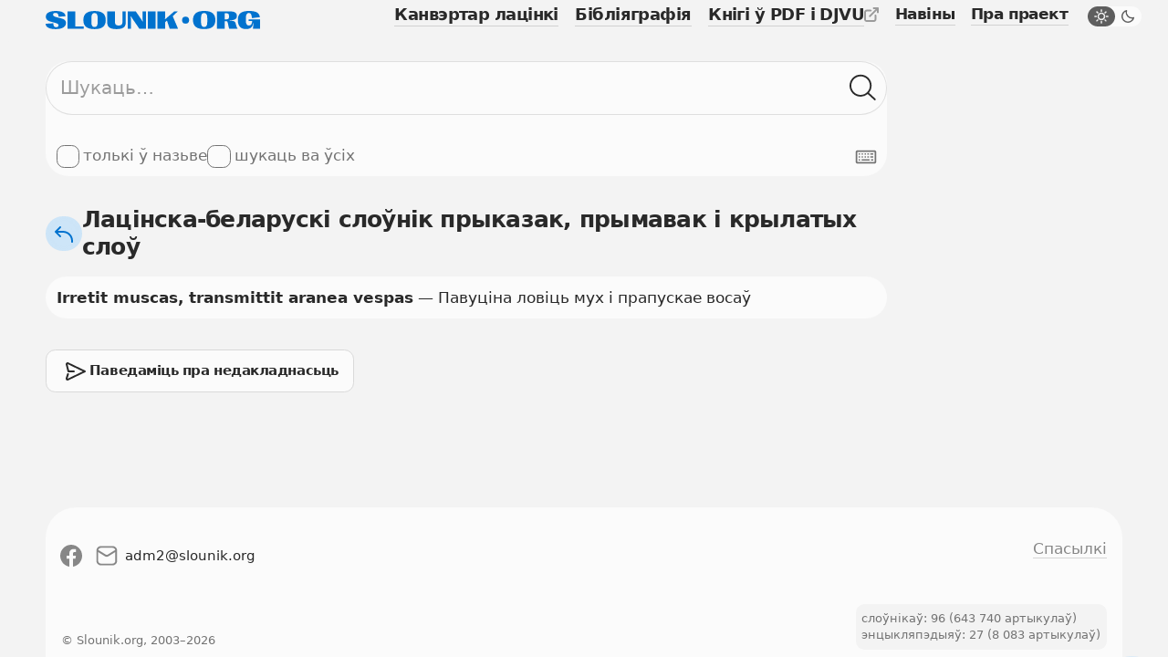

--- FILE ---
content_type: text/css
request_url: https://slounik.org/assets/css/styles.css
body_size: 10512
content:
@charset "UTF-8";
/*! normalize.css v8.0.1 | MIT License | github.com/necolas/normalize.css */
/* Document
   ========================================================================== */
/**
 * 1. Correct the line height in all browsers.
 * 2. Prevent adjustments of font size after orientation changes in iOS.
 */
html {
  line-height: 1.15; /* 1 */
  -webkit-text-size-adjust: 100%; /* 2 */
}

/* Sections
   ========================================================================== */
/**
 * Remove the margin in all browsers.
 */
body {
  margin: 0;
}

/**
 * Render the `main` element consistently in IE.
 */
main {
  display: block;
}

/**
 * Correct the font size and margin on `h1` elements within `section` and
 * `article` contexts in Chrome, Firefox, and Safari.
 */
h1 {
  margin: 0.67em 0;
}

/* Grouping content
   ========================================================================== */
/**
 * 1. Add the correct box sizing in Firefox.
 * 2. Show the overflow in Edge and IE.
 */
hr {
  box-sizing: content-box; /* 1 */
  height: 0; /* 1 */
  overflow: visible; /* 2 */
}

/**
 * 1. Correct the inheritance and scaling of font size in all browsers.
 * 2. Correct the odd `em` font sizing in all browsers.
 */
pre {
  font-family: monospace, monospace; /* 1 */
  font-size: 1em; /* 2 */
}

/* Text-level semantics
   ========================================================================== */
/**
 * Remove the gray background on active links in IE 10.
 */
a {
  background-color: transparent;
}

/**
 * 1. Remove the bottom border in Chrome 57-
 * 2. Add the correct text decoration in Chrome, Edge, IE, Opera, and Safari.
 */
abbr[title] {
  border-bottom: none; /* 1 */
  text-decoration: underline; /* 2 */
  -webkit-text-decoration: underline dotted;
          text-decoration: underline dotted; /* 2 */
}

/**
 * Add the correct font weight in Chrome, Edge, and Safari.
 */
b,
strong {
  font-weight: bolder;
}

/**
 * 1. Correct the inheritance and scaling of font size in all browsers.
 * 2. Correct the odd `em` font sizing in all browsers.
 */
code,
kbd,
samp {
  font-family: monospace, monospace; /* 1 */
  font-size: 1em; /* 2 */
}

/**
 * Add the correct font size in all browsers.
 */
small {
  font-size: 80%;
}

/**
 * Prevent `sub` and `sup` elements from affecting the line height in
 * all browsers.
 */
sub,
sup {
  font-size: 75%;
  line-height: 0;
  position: relative;
  vertical-align: baseline;
}

sub {
  bottom: -0.25em;
}

sup {
  top: -0.5em;
}

/* Embedded content
   ========================================================================== */
/**
 * Remove the border on images inside links in IE 10.
 */
img {
  border-style: none;
}

/* Forms
   ========================================================================== */
/**
 * 1. Change the font styles in all browsers.
 * 2. Remove the margin in Firefox and Safari.
 */
button,
input,
optgroup,
select,
textarea {
  font-family: inherit; /* 1 */
  font-size: 100%; /* 1 */
  line-height: 1.15; /* 1 */
  margin: 0; /* 2 */
}

/**
 * Show the overflow in IE.
 * 1. Show the overflow in Edge.
 */
button,
input { /* 1 */
  overflow: visible;
}

/**
 * Remove the inheritance of text transform in Edge, Firefox, and IE.
 * 1. Remove the inheritance of text transform in Firefox.
 */
button,
select { /* 1 */
  text-transform: none;
}

/**
 * Correct the inability to style clickable types in iOS and Safari.
 */
button,
[type=button],
[type=reset],
[type=submit] {
  -webkit-appearance: button;
}

/**
 * Remove the inner border and padding in Firefox.
 */
button::-moz-focus-inner,
[type=button]::-moz-focus-inner,
[type=reset]::-moz-focus-inner,
[type=submit]::-moz-focus-inner {
  border-style: none;
  padding: 0;
}

/**
 * Restore the focus styles unset by the previous rule.
 */
button:-moz-focusring,
[type=button]:-moz-focusring,
[type=reset]:-moz-focusring,
[type=submit]:-moz-focusring {
  outline: 1px dotted ButtonText;
}

/**
 * Correct the padding in Firefox.
 */
fieldset {
  padding: 0.35em 0.75em 0.625em;
}

/**
 * 1. Correct the text wrapping in Edge and IE.
 * 2. Correct the color inheritance from `fieldset` elements in IE.
 * 3. Remove the padding so developers are not caught out when they zero out
 *    `fieldset` elements in all browsers.
 */
legend {
  box-sizing: border-box; /* 1 */
  color: inherit; /* 2 */
  display: table; /* 1 */
  max-width: 100%; /* 1 */
  padding: 0; /* 3 */
  white-space: normal; /* 1 */
}

/**
 * Add the correct vertical alignment in Chrome, Firefox, and Opera.
 */
progress {
  vertical-align: baseline;
}

/**
 * Remove the default vertical scrollbar in IE 10+.
 */
textarea {
  overflow: auto;
}

/**
 * 1. Add the correct box sizing in IE 10.
 * 2. Remove the padding in IE 10.
 */
[type=checkbox],
[type=radio] {
  box-sizing: border-box; /* 1 */
  padding: 0; /* 2 */
}

/**
 * Correct the cursor style of increment and decrement buttons in Chrome.
 */
[type=number]::-webkit-inner-spin-button,
[type=number]::-webkit-outer-spin-button {
  height: auto;
}

/**
 * 1. Correct the odd appearance in Chrome and Safari.
 * 2. Correct the outline style in Safari.
 */
[type=search] {
  -webkit-appearance: textfield; /* 1 */
  outline-offset: -2px; /* 2 */
}

/**
 * Remove the inner padding in Chrome and Safari on macOS.
 */
[type=search]::-webkit-search-decoration {
  -webkit-appearance: none;
}

/**
 * 1. Correct the inability to style clickable types in iOS and Safari.
 * 2. Change font properties to `inherit` in Safari.
 */
::-webkit-file-upload-button {
  -webkit-appearance: button; /* 1 */
  font: inherit; /* 2 */
}

/* Interactive
   ========================================================================== */
/*
 * Add the correct display in Edge, IE 10+, and Firefox.
 */
details {
  display: block;
}

/*
 * Add the correct display in all browsers.
 */
summary {
  display: list-item;
}

/* Misc
   ========================================================================== */
/**
 * Add the correct display in IE 10+.
 */
template {
  display: none;
}

/**
 * Add the correct display in IE 10.
 */
[hidden] {
  display: none;
}

@-webkit-keyframes headerIn {
  from {
    opacity: 0;
    transform: translateY(-100%);
  }
  to {
    opacity: 1;
    transform: translateY(0);
  }
}

@keyframes headerIn {
  from {
    opacity: 0;
    transform: translateY(-100%);
  }
  to {
    opacity: 1;
    transform: translateY(0);
  }
}
@-webkit-keyframes fadeIn {
  from {
    opacity: 0;
  }
  to {
    opacity: 1;
  }
}
@keyframes fadeIn {
  from {
    opacity: 0;
  }
  to {
    opacity: 1;
  }
}
@-webkit-keyframes fadeOut {
  from {
    opacity: 1;
  }
  to {
    opacity: 0;
  }
}
@keyframes fadeOut {
  from {
    opacity: 1;
  }
  to {
    opacity: 0;
  }
}
@-webkit-keyframes tipSlideIn {
  from {
    transform: translateX(50%) translateY(15%);
  }
  to {
    transform: translateX(50%) translateY(0);
  }
}
@keyframes tipSlideIn {
  from {
    transform: translateX(50%) translateY(15%);
  }
  to {
    transform: translateX(50%) translateY(0);
  }
}
@-webkit-keyframes mmslideIn {
  from {
    transform: translateY(15%) scale(0.8);
  }
  to {
    transform: translateY(0) scale(1);
  }
}
@keyframes mmslideIn {
  from {
    transform: translateY(15%) scale(0.8);
  }
  to {
    transform: translateY(0) scale(1);
  }
}
@-webkit-keyframes mmslideOut {
  from {
    transform: translateY(0) scale(1);
  }
  to {
    transform: translateY(15%) scale(0.8);
  }
}
@keyframes mmslideOut {
  from {
    transform: translateY(0) scale(1);
  }
  to {
    transform: translateY(15%) scale(0.8);
  }
}
@-webkit-keyframes menuIn {
  from {
    transform: translateY(-30%);
    opacity: 0;
  }
  to {
    transform: translateY(0%);
    opacity: 1;
  }
}
@keyframes menuIn {
  from {
    transform: translateY(-30%);
    opacity: 0;
  }
  to {
    transform: translateY(0%);
    opacity: 1;
  }
}
@-webkit-keyframes collapseTree {
  from {
    opacity: 0;
  }
  to {
    opacity: 1;
  }
}
@keyframes collapseTree {
  from {
    opacity: 0;
  }
  to {
    opacity: 1;
  }
}
@-webkit-keyframes highlightIn {
  0% {
    transform: scale(0.98);
  }
  50% {
    transform: scale(1.05);
  }
  100% {
    transform: translateX(1);
  }
}
@keyframes highlightIn {
  0% {
    transform: scale(0.98);
  }
  50% {
    transform: scale(1.05);
  }
  100% {
    transform: translateX(1);
  }
}
@-webkit-keyframes collapseContent {
  0% {
    transform: translateY(var(--spacerLarge));
    opacity: 0;
  }
  100% {
    transform: translateY(0);
    opacity: 1;
  }
}
@keyframes collapseContent {
  0% {
    transform: translateY(var(--spacerLarge));
    opacity: 0;
  }
  100% {
    transform: translateY(0);
    opacity: 1;
  }
}
@-webkit-keyframes rotation {
  0% {
    transform: rotate(0deg);
  }
  100% {
    transform: rotate(360deg);
  }
}
@keyframes rotation {
  0% {
    transform: rotate(0deg);
  }
  100% {
    transform: rotate(360deg);
  }
}
* {
  box-sizing: border-box;
}

html {
  box-sizing: border-box;
  font-smoothing: antialiased;
  font-smooth: auto;
  -moz-osx-font-smoothing: grayscale;
  -webkit-font-smoothing: antialiased;
  text-rendering: optimizeLegibility;
}
html {
  font-size: 15px;
}
@media screen and (min-width: 375px) {
  html {
    font-size: calc(15px + 2 * ((100vw - 375px) / 1025));
  }
}
@media screen and (min-width: 1400px) {
  html {
    font-size: 17px;
  }
}

body {
  background-color: var(--colorPageBackground);
  color: var(--colorText);
  font-family: system-ui, -apple-system, "Segoe UI", Roboto, "Helvetica Neue", Arial, "Noto Sans", "Liberation Sans", sans-serif, "Apple Color Emoji", "Segoe UI Emoji", "Segoe UI Symbol", "Noto Color Emoji";
  line-height: var(--baseLineHeight);
  font-weight: normal;
}
body.overlayed {
  overflow-y: hidden;
}

:focus-visible {
  outline: var(--colorAccent600) auto var(--borderSize);
}

.page-overlay {
  position: fixed;
  z-index: 1;
  width: 100%;
  height: 100%;
  top: 0;
  left: 0;
  background: rgba(var(--colorPageBackground--rgb), 0.2);
  -webkit-backdrop-filter: blur(20px);
          backdrop-filter: blur(20px);
  -webkit-animation: fadeIn 0.3s cubic-bezier(0, 0, 0.2, 1);
          animation: fadeIn 0.3s cubic-bezier(0, 0, 0.2, 1);
}

.scroll-top {
  position: fixed;
  bottom: var(--spacerMedium);
  right: var(--spacerMedium);
  z-index: 100;
  transform: translateY(0);
  transition: transform 0.6s cubic-bezier(0.68, -0.6, 0.32, 1.6);
}
.scroll-top.down {
  transform: translateY(130%);
}

@media (min-width: 37.5em) {
  .scroll-top {
    bottom: var(--spacerHuge);
  }
  .scroll-top.down {
    transform: translateY(190%);
  }
}
@media print {
  .scroll-top {
    display: none !important;
  }
}
.form-item {
  position: relative;
  margin-bottom: var(--spacer);
}
.form-item label {
  display: inline-block;
  color: var(--colorGray800);
  margin: 0 0 calc(var(--spacerSmall) * 0.5) 0;
}
.form-item:last-child {
  margin-bottom: 0;
}
.form-item-clear {
  position: absolute;
  top: 0;
  right: 0;
  padding: var(--spacerSmall);
}
.form-control {
  cursor: pointer;
  display: flex;
  display: inline-flex;
}
.form-control .drawer {
  margin-right: var(--spacerTiny);
}
.form-control input[type=checkbox], .form-control input[type=radio] {
  display: none;
}
.form-control input[type=checkbox] + span.drawer, .form-control input[type=radio] + span.drawer {
  display: flex;
  position: relative;
  flex-shrink: 0;
  width: var(--spacerSemiLarge);
  height: var(--spacerSemiLarge);
  background-color: var(--colorLight);
  border: calc(var(--borderSize) * 1.3) solid var(--colorControlDrawer);
}
.form-control input[type=checkbox] + span.drawer:before, .form-control input[type=radio] + span.drawer:before {
  content: "";
  position: absolute;
  font-weight: bold;
  top: 50%;
  left: 50%;
  transform: translate(-50%, -50%) scale(0.3);
  opacity: 0;
  color: var(--colorControlDrawerInner);
  transition: all 0.1s ease-out;
}
.form-control input[type=checkbox]:checked + span.drawer, .form-control input[type=radio]:checked + span.drawer {
  border-color: var(--colorControlDrawerInner);
}
.form-control input[type=checkbox]:checked + span.drawer:before, .form-control input[type=radio]:checked + span.drawer:before {
  opacity: 1;
  transform: translate(-50%, -50%) scale(1);
}
.form-control input[type=checkbox] + span.drawer {
  border-radius: var(--borderRadiusSmall);
}
.form-control input[type=checkbox] + span.drawer:before {
  content: "✓";
}
.form-control input[type=radio] + span.drawer {
  border-radius: 50%;
}
.form-control input[type=radio] + span.drawer:before {
  content: "";
  width: var(--spacer);
  height: var(--spacer);
  background: var(--colorControlRadioBg);
  border-radius: 50%;
}
.form-control label {
  display: flex;
  align-items: flex-start;
}
.form-control.control-pillbox span.caption {
  color: var(--colorPillboxText);
  background-color: var(--colorPillboxBackground);
  border: var(--borderSize) solid var(--colorPillboxBorder);
  padding: var(--spacerTiny) var(--spacerSmall);
  border-radius: var(--borderRadiusSmall);
}
.form-control.control-pillbox input:checked + span.caption {
  color: var(--colorPillboxTextActive);
  border-color: var(--colorPillboxBorderActive);
  background-color: var(--colorPillboxBackgroundActive);
}
.form-control.control-pillbox input:checked + span:hover {
  background-color: var(--colorPillboxBackgroundActiveHover);
}
.form-control.control-pillbox input + span:hover {
  background-color: var(--colorPillboxHoverBackground);
}
.form-control.control-pillbox.small span.caption {
  font-size: 0.8em;
}
.form-actions {
  padding-top: var(--spacerSemiLarge);
}

.form-element {
  display: block;
  width: 100%;
  padding: var(--spacerSmall) var(--spacerMedium);
  font-family: inherit;
  font-weight: inherit;
  line-height: inherit;
  color: var(--colorForm);
  background-color: var(--colorFormBackground);
  background-clip: padding-box;
  border: var(--borderSize) solid rgba(var(--colorInputBorder), 0.5);
  border-radius: var(--borderRadiusSmall);
  box-shadow: none;
  -webkit-appearance: none;
     -moz-appearance: none;
          appearance: none;
  transition: box-shadow 0.2s ease-in-out;
  max-width: 30em;
}
.form-element {
  font-size: 16px;
}
@media screen and (min-width: 375px) {
  .form-element {
    font-size: calc(16px + 1 * ((100vw - 375px) / 1025));
  }
}
@media screen and (min-width: 1400px) {
  .form-element {
    font-size: 17px;
  }
}
.form-element[type=file] {
  overflow: hidden;
}
.form-element[type=file]:not(:disabled):not([readonly]) {
  cursor: pointer;
}
.form-element:hover {
  border: var(--borderSize) solid rgba(var(--colorInputBorder), 0.7);
}
.form-element:focus {
  color: var(--colorForm);
  background-color: var(--colorFormBackground);
  border-color: var(--colorInputBorder);
  outline: 0;
  border: var(--borderSize) solid rgba(var(--colorInputBorderFocus), 1);
  box-shadow: 0 0 0 3px rgba(var(--colorInputBorderFocus), 0.3);
}
.form-element::-moz-placeholder {
  color: var(--colorPlaceholder);
  opacity: 1;
}
.form-element::placeholder {
  color: var(--colorPlaceholder);
  opacity: 1;
}
.form-element:disabled, .form-element[readonly] {
  opacity: 1;
  cursor: default;
}
.form-element:-webkit-autofill, .form-element:-webkit-autofill:hover, .form-element:-webkit-autofill:focus, .form-element:-internal-autofill-selected, .form-element:-internal-autofill-previewed, .form-element[data-autocompleted] {
  background-color: var(--colorFormBackground) !important;
  color: var(--colorForm) !important;
  -webkit-transition: background-color 600000s 0s, color 600000s 0s;
  transition: background-color 600000s 0s, color 600000s 0s;
}
.form-element::file-selector-button {
  padding: var(--spacerSmall) var(--spacerMedium);
  margin: -var(--spacerSmall) var(--spacerMedium);
  -webkit-margin-end: var(--spacerSmall) var(--spacerMedium);
          margin-inline-end: var(--spacerSmall) var(--spacerMedium);
  color: var(--colorForm);
  pointer-events: none;
  border-color: inherit;
  border-style: solid;
  border-width: 0;
  border-inline-end-width: var(--borderSize);
  border-radius: 0;
}
.form-element::-webkit-file-upload-button {
  padding: var(--spacerSmall) var(--spacerMedium);
  margin: -var(--spacerSmall) var(--spacerMedium);
  -webkit-margin-end: var(--spacerSmall) var(--spacerMedium);
          margin-inline-end: var(--spacerSmall) var(--spacerMedium);
  color: var(--colorForm);
  pointer-events: none;
  border-color: inherit;
  border-style: solid;
  border-width: 0;
  border-inline-end-width: var(--borderSize);
  border-radius: 0;
}
textarea {
  resize: vertical;
}

.radio-pillboxgroup {
  display: flex;
  flex-wrap: wrap;
}
.radio-pillboxgroup > * {
  margin-right: var(--spacerTiny);
  margin-bottom: var(--spacerTiny);
}
.radio-pillboxgroup > *:last-child {
  margin-right: 0;
}
.radio-pillboxgroup .radio input + .caption {
  color: var(colorPillboxText);
  background: var(--colorPillboxBackground);
  border: var(--borderSize) solid var(--colorPillboxBorder);
  padding: var(--spacerSmall);
}
.radio-pillboxgroup .radio input:checked + .caption {
  color: var(--colorLight);
}

h1, h2, h3, h4, h5, h6 {
  letter-spacing: -0.03em;
  font-weight: bold;
  line-height: 1.2;
}

h1 {
  font-size: 1.7em;
}

h2 {
  font-size: 1.4em;
  margin-top: 1em;
  margin-bottom: 0.4em;
}

h3 {
  font-size: 1.2em;
  margin-top: 0.8em;
  margin-bottom: 0.4em;
}

h4 {
  font-size: 1.1em;
  margin-top: 0.6em;
  margin-bottom: 0.4em;
}

h5 {
  font-size: 1em;
  margin-top: 0.6em;
  margin-bottom: 0.4em;
}

h6 {
  font-size: 0.9em;
  margin-top: 0.4em;
  margin-bottom: 0.3em;
}

p {
  margin-top: 0;
  margin-bottom: var(--spacerSmall);
}
p:last-child {
  margin-bottom: 0;
}

a {
  color: var(--colorText);
}
a:visited {
  color: inherit;
}
a:focus {
  outline: none;
}
a:active:focus {
  outline: none;
}

.nobr {
  white-space: nowrap;
}

.red {
  color: var(--colorError);
}

.link-dark {
  color: var(--colorText);
  text-decoration: none;
  transition: color 0.1s ease-in-out;
  box-shadow: inset 0 -0.04em 0 0 rgba(var(--colorGray600--rgb), 0.4);
}
.link-dark:hover {
  color: var(--colorLinkDarker);
  box-shadow: inset 0 -0.08em 0 0 rgba(var(--colorGray800--rgb), 1);
}
.link-dark:visited {
  color: var(--colorText);
}

.link-light {
  color: var(--colorGray600);
  text-decoration: none;
  transition: color 0.1s ease-in-out;
  box-shadow: inset 0 -0.04em 0 0 rgba(var(--colorGray400--rgb), 1);
}
.link-light:hover {
  color: var(--colorGray800);
  box-shadow: inset 0 -0.08em 0 0 rgba(var(--colorGray800--rgb), 1);
}
.link-light:visited {
  color: var(--colorGray600);
}

.text-large {
  font-size: 1.4em;
}
.text-small {
  font-size: 0.9em;
}
.text-muted {
  color: var(--colorGray400);
}
.text-match {
  display: inline-flex;
  padding: 2px 0 5px 0;
  background-color: var(--colorAccent000);
  border-radius: var(--spacerTiny);
  color: var(--colorAccent700);
  line-height: calc(var(--baseLineHeight) * 0.5);
}

article a {
  color: var(--colorAccent600);
  text-decoration: none;
  transition: color 0.1s ease-in-out;
  box-shadow: inset 0 -0.04em 0 0 rgba(var(--colorAccent300--rgb), 1);
}
article a:hover {
  color: var(--colorAccent700);
  box-shadow: inset 0 -0.08em 0 0 rgba(var(--colorAccent600--rgb), 1);
}
article a:visited {
  color: var(--colorAccent600);
}
article > h2, article h3, article h4, article h5, article h6 {
  margin-top: 0;
}
article ul {
  margin: 0 0 var(--spacer) 0;
  padding-left: var(--spacerSmall);
}
article ul li {
  list-style-type: none;
  position: relative;
  padding-left: var(--spacerSemiLarge);
}
article ul li:before {
  content: "—";
  position: absolute;
  top: 0;
  left: 0;
}
article ol {
  margin: 0 0 var(--spacer) 0;
  padding: 0 0 0 var(--spacerSemiLarge);
}
article ol li ol {
  margin-bottom: var(--spacerSmall);
}
article hr.divider {
  background: none;
  margin: var(--spacer) calc(var(--spacerMedium) * -1);
  border: calc(var(--borderSize) * 0.5) solid var(--contentListBorder);
}
article .b11 {
  display: inline-block;
  font-size: 1.2em;
  margin-top: var(--spacerTiny);
  margin-bottom: 0;
}
article a.t4 u {
  text-decoration: none;
}
article img[src="img/0.gif"] {
  display: inline;
}
article img[src="img/0.gif"] + br {
  display: none;
}
article img[src="/img/next21.gif"] {
  display: none;
}

[data-theme=dark] .text-match {
  background-color: var(--colorGray900);
  color: var(--colorDark);
}

.button-primary {
  display: inline-flex;
  align-items: center;
  justify-content: center;
  text-decoration: none;
  color: var(--colorButtonPrimaryColor);
  cursor: pointer;
  background-color: var(--colorButtonPrimaryBackground);
  border-radius: var(--borderRadiusSemiSmall);
  border: var(--borderSize) solid var(--colorButtonPrimaryBackground);
  text-align: center;
  cursor: pointer;
  transform: scale(1);
  transition: all 0.1s ease-out;
}
.button-primary span:not(.icon) + .icon {
  margin-left: var(--spacerSmall);
}
.button-primary span.icon + span {
  margin-left: var(--spacerSmall);
}
.button-primary span.icon svg {
  fill: var(--colorButtonPrimaryColor);
}
.button-primary:hover {
  color: var(--colorButtonPrimaryColorHover);
  border-color: var(--colorButtonPrimaryBackgroundHover);
  background-color: var(--colorButtonPrimaryBackgroundHover);
}
.button-primary:hover span.icon svg {
  fill: var(--colorButtonPrimaryColorHover);
}
.button-primary:focus {
  outline: none;
}
.button-primary:focus:active {
  transform: scale(0.97);
  box-shadow: 0 0 0 3px rgba(var(--colorAccent600--rgb), 0.3);
}
.button-primary:visited {
  color: var(--colorButtonPrimaryColor);
}
.button-primary-light, .spoiler {
  display: inline-flex;
  align-items: center;
  justify-content: center;
  text-decoration: none;
  color: var(--colorButtonPrimaryLightColor);
  cursor: pointer;
  background-color: var(--colorButtonPrimaryLightBackground);
  border-radius: var(--borderRadiusSemiSmall);
  border: var(--borderSize) solid var(--colorButtonPrimaryLightBorder);
  text-align: center;
  cursor: pointer;
  transform: scale(1);
  transition: all 0.1s ease-out;
}
.button-primary-light span:not(.icon) + .icon, .spoiler span:not(.icon) + .icon {
  margin-left: var(--spacerSmall);
}
.button-primary-light span.icon + span, .spoiler span.icon + span {
  margin-left: var(--spacerSmall);
}
.button-primary-light span.icon svg, .spoiler span.icon svg {
  fill: var(--colorButtonPrimaryLightColor);
}
.button-primary-light:hover, .spoiler:hover {
  color: var(--colorButtonPrimaryLightColorHover);
  border-color: var(--colorButtonPrimaryLightBorderHover);
  background-color: var(--colorButtonPrimaryLightBackgroundHover);
}
.button-primary-light:hover span.icon svg, .spoiler:hover span.icon svg {
  fill: var(--colorButtonPrimaryLightColorHover);
}
.button-primary-light:focus, .spoiler:focus {
  outline: none;
}
.button-primary-light:focus:active, .spoiler:focus:active {
  transform: scale(0.97);
  box-shadow: 0 0 0 3px rgba(var(--colorAccent600--rgb), 0.3);
}
.button-primary-light:visited, .spoiler:visited {
  color: var(--colorButtonPrimaryLightColor);
}
.button-gray {
  display: inline-flex;
  align-items: center;
  justify-content: center;
  text-decoration: none;
  color: var(--colorButtonGrayColor);
  cursor: pointer;
  background-color: var(--colorButtonGrayBackground);
  border-radius: var(--borderRadiusSemiSmall);
  border: var(--borderSize) solid var(--colorButtonGrayBorder);
  text-align: center;
  cursor: pointer;
  transform: scale(1);
  transition: all 0.1s ease-out;
}
.button-gray span:not(.icon) + .icon {
  margin-left: var(--spacerSmall);
}
.button-gray span.icon + span {
  margin-left: var(--spacerSmall);
}
.button-gray span.icon svg {
  fill: var(--colorButtonGrayColor);
}
.button-gray:hover {
  color: var(--colorButtonGrayColorHover);
  border-color: var(--colorButtonGrayBorderHover);
  background-color: var(--colorButtonGrayBackgroundHover);
}
.button-gray:hover span.icon svg {
  fill: var(--colorButtonGrayColorHover);
}
.button-gray:focus {
  outline: none;
}
.button-gray:focus:active {
  transform: scale(0.97);
  box-shadow: 0 0 0 3px rgba(var(--colorGray500--rgb), 0.3);
}
.button-gray:visited {
  color: var(--colorButtonGrayColor);
}
.button-round {
  -webkit-backdrop-filter: blur(20px);
          backdrop-filter: blur(20px);
  padding: var(--spacerMedium);
  display: inline-flex;
  align-items: center;
  justify-content: center;
  text-decoration: none;
  color: var(--colorButtonRound);
  cursor: pointer;
  background-color: rgb(var(--colorButtonRoundBackground), 0.4);
  border-radius: 50%;
  border: var(--borderSize) solid transparent;
  text-align: center;
  cursor: pointer;
  transform: scale(1);
  transition: all 0.1s ease-out;
}
.button-round span:not(.icon) + .icon {
  margin-left: var(--spacerSmall);
}
.button-round span.icon + span {
  margin-left: var(--spacerSmall);
}
.button-round span.icon svg {
  fill: var(--colorButtonRound);
}
.button-round:hover {
  color: var(--colorButtonRoundHover);
  border-color: transparent;
  background-color: rgb(var(--colorButtonRoundBackgroundHover), 0.8);
}
.button-round:hover span.icon svg {
  fill: var(--colorButtonRoundHover);
}
.button-round:focus {
  outline: none;
}
.button-round:focus:active {
  transform: scale(0.97);
  box-shadow: 0 0 0 3px rgba(var(--textColor--rgb), 0.3);
}
.button-round:visited {
  color: var(--colorButtonRound);
}
.button-icon {
  display: inline-flex;
  background: none;
  border: none;
  padding: 0;
  outline: none;
  cursor: pointer;
  transform: scale(1);
  padding: var(--spacer);
  transition: all 0.1s ease-out;
}
.button-icon:focus {
  outline: none;
}
.button-icon svg {
  fill: var(--colorText);
}
.button-icon:hover svg {
  fill: var(--colorAccent600);
}
.button-icon:focus:active {
  transform: scale(0.9);
}
.button-icon:focus svg {
  fill: var(--colorAccent700);
}

.button-tiny {
  padding: var(--spacerTiny) var(--spacerSmall);
  font-size: 0.8em;
}

.button-small, .spoiler {
  padding: var(--spacerSmall) calc(var(--spacer) * 1.1);
  font-size: 0.9em;
  letter-spacing: -0.03em;
  font-weight: bold;
}

.button-default {
  padding: var(--spacerMedium) calc(var(--spacer) * 1.3);
  font-size: inherit;
  letter-spacing: -0.03em;
  font-weight: bold;
}

.button-large {
  padding: var(--spacer) var(--spacerHuge);
  font-size: 1.1em;
  letter-spacing: -0.03em;
  font-weight: bold;
}

.button-fw {
  width: 100%;
}

button.disabled {
  pointer-events: none;
  cursor: default;
  opacity: 0.6;
}

.list-inline {
  display: flex;
  flex-wrap: wrap;
  margin: 0;
  padding: 0;
}
.list-inline li {
  list-style-type: none;
  margin: 0;
}
.list-unstyled {
  list-style-type: none;
  margin: 0;
  padding: 0;
}
.list-unstyled li {
  margin: 0;
}

img {
  text-indent: -9999px;
}

.hide {
  display: none !important;
}

.icon {
  display: inline-flex;
  flex-shrink: 0;
}
.icon svg {
  display: block;
  width: 100%;
  height: 100%;
}
.icon-16 {
  width: 16px;
  height: 16px;
}
.icon-24 {
  width: 24px;
  height: 24px;
}
.icon-30 {
  width: 30px;
  height: 30px;
}

.m-b {
  margin-bottom: var(--spacer);
}

.p-t {
  padding-top: var(--spacer);
}
.p-t-s {
  padding-top: var(--spacerSmall);
}

.d-b {
  display: block;
}

.pillbox {
  display: inline-block;
  flex-shrink: 0;
  padding: var(--spacerTiny) var(--spacerSmall);
  color: rgb(var(--colorText--rgb), 0.8);
  background-color: rgb(var(--colorPageBackground--rgb), 0.9);
  border-radius: var(--borderRadius);
  min-width: calc(var(--spacerSemiLarge) * 1.3);
  text-align: center;
  font-size: 0.8em;
  letter-spacing: -0.03em;
  font-weight: bold;
}
.pillbox.accent {
  color: var(--colorAccent800);
  background-color: var(--colorAccent100);
}

.data-card {
  background-color: var(--colorLight);
  border-radius: var(--borderRadiusMedium);
  max-width: var(--contentContainerWidth);
  margin-bottom: var(--spacerLarge);
  padding: var(--spacerMedium);
}
.data-card .jstree {
  margin-left: calc(var(--spacerMedium) * -1);
  margin-right: calc(var(--spacerMedium) * -1);
}
.data-card-title h1, .data-card-title h2 {
  margin-top: 0;
}
.data-card-title h1 {
  font-size: 1.4em;
}
.data-card-title.muted h1 {
  font-size: 1.1em;
  color: var(--colorGray700);
}

.spoiler {
  box-shadow: none;
}
.spoiler .icon {
  margin-right: var(--spacerSmall);
}
.spoiler:hover {
  box-shadow: none;
}

.highlighted {
  color: var(--colorHighlight);
  background-color: var(--colorHighlightBackground);
  -webkit-animation: 0.5s ease-in 0s 1 highlightIn;
          animation: 0.5s ease-in 0s 1 highlightIn;
}

.search-form {
  background-color: var(--colorLight);
  border-radius: var(--borderRadiusMedium);
  max-width: var(--contentContainerWidth);
  margin-bottom: var(--spacerLarge);
}
.search-form-input {
  position: relative;
  margin-bottom: var(--spacer);
}
.search-form-input-actions {
  display: flex;
  align-items: center;
  justify-content: space-between;
  position: absolute;
  top: 50%;
  right: 0;
  transform: translateY(-50%);
}
.search-form-input-actions .button-icon:first-child {
  padding: var(--spacer) var(--spacerSmall);
}
.search-form-input-actions .button-icon:last-child {
  padding: var(--spacerMedium);
}
.search-form .form-element {
  border-radius: var(--borderRadiusMedium);
  padding-top: var(--spacerMedium);
  padding-bottom: var(--spacerMedium);
  padding-left: var(--spacerMedium);
  padding-right: 83px;
  font-size: 1.2em;
  max-width: 100%;
}
.search-form .form-element:focus {
  border-color: var(--colorGray400);
  box-shadow: 0 0 0 3px rgba(var(--colorGray300--rgb), 0.3);
}
.search-form-subactions {
  display: flex;
  justify-content: space-between;
  align-items: center;
  gap: var(--spacerSmall);
  color: var(--colorGray800);
  padding: var(--spacer) var(--spacerMedium) var(--spacerSmall) var(--spacerMedium);
}
.search-form-subactions > div {
  display: flex;
  flex-wrap: wrap;
  gap: var(--spacerMedium);
}
.search-form-subactions button.keyboard-trigger {
  display: inline-flex;
  background: none;
  border: none;
  padding: 0;
  outline: none;
  cursor: pointer;
}
.search-form-subactions button.keyboard-trigger:focus {
  outline: none;
}
.search-form-subactions button.collapse-trigger {
  position: relative;
}
.search-form-subactions button.collapse-trigger .caption-hide {
  display: none;
}
.search-form-subactions button.collapse-trigger .dot {
  position: absolute;
  top: calc(var(--spacerTiny) * -1);
  right: calc(var(--spacerTiny) * -1);
  display: block;
  width: var(--spacerMedium);
  height: var(--spacerMedium);
  background-color: var(--colorError);
  border-radius: 50%;
}
.search-form-subactions button.collapse-trigger.opened .caption-show {
  display: none;
}
.search-form-subactions button.collapse-trigger.opened .caption-hide {
  display: inline;
}
.search-form-subactions button svg {
  fill: var(--colorGray800);
}
.search-form-subactions button:hover:active svg {
  fill: var(--colorAccent600);
}
.search-form-additionalfacets {
  display: grid;
  grid-template-columns: repeat(auto-fill, minmax(200px, 1fr));
  gap: var(--spacerSmall);
  padding: var(--spacer) var(--spacerMedium) var(--spacerSmall) var(--spacerMedium);
}
.search-form-additionalfacets > div:last-child {
  width: 100%;
}
.search-form-additionalfacets .form-item {
  display: flex;
  flex-direction: column;
  margin-bottom: 0;
}
.search-form-additionalfacets .form-item > label {
  font-size: 0.7em;
  position: absolute;
  top: var(--spacerTiny);
  left: var(--spacerSmall);
}
.search-form-additionalfacets .form-item .select2-container {
  width: 100%;
}
.search-form-additionalfacets .form-item .select2-selection__rendered {
  font-size: 0.8em;
}
.search-form-dictionaries-title {
  display: flex;
  flex-wrap: wrap;
  align-items: flex-start;
  justify-content: space-between;
  margin: var(--spacerTiny) 0 var(--spacer) 0;
}
.search-form-dictionaries-title h1, .search-form-dictionaries-title h3 {
  font-size: 1.1em;
  margin: 0 var(--spacer) 0 0;
}
.search-form-dictionaries-title .muted {
  color: var(--colorGray700);
}
@media (min-width: 80em) {
  .search-form {
    width: var(--contentContainerWidth);
  }
}
@media print {
  .search-form {
    display: none;
  }
}
.suggest-action {
  padding: 0 var(--spacerMedium);
}
.suggest-action a {
  gap: var(--spacerSmall);
  text-align: left;
}
.suggest-action a div {
  display: flex;
  flex-direction: column;
  align-items: flex-start;
}
.suggest-action a p {
  margin: 0;
}

@media (min-width: 60em) {
  .suggest-action {
    padding: 0;
  }
}
@media print {
  .suggest-action {
    display: none;
  }
}
.theme-switcher {
  margin: var(--spacerSemiLarge) 0 0 var(--spacer);
  display: inline-flex;
  align-items: center;
  justify-content: center;
  text-decoration: none;
  color: var(--colorSwitcherColor);
  cursor: pointer;
  background-color: var(--colorSwitcherBg);
  border-radius: var(--borderRadiusMedium);
  border: none;
  text-align: center;
  cursor: pointer;
  transform: scale(1);
  transition: all 0.1s ease-out;
  font-size: 0.8em;
}
.theme-switcher span:not(.icon) + .icon {
  margin-left: var(--spacerSmall);
}
.theme-switcher span.icon + span {
  margin-left: var(--spacerSmall);
}
.theme-switcher span.icon svg {
  fill: var(--colorSwitcherColor);
}
.theme-switcher:hover {
  color: var(--colorSwitcherColorHover);
  border-color: var(--textColor);
  background-color: var(--colorSwitcherBgHover);
}
.theme-switcher:hover span.icon svg {
  fill: var(--colorSwitcherColorHover);
}
.theme-switcher:focus {
  outline: none;
}
.theme-switcher:focus:active {
  transform: scale(0.97);
  box-shadow: 0 0 0 3px rgba(var(--textColor--rgb), 0.3);
}
.theme-switcher:visited {
  color: var(--colorSwitcherColor);
}
.theme-switcher-inner {
  display: flex;
  gap: var(--spacerSmall);
  align-items: center;
}
.theme-switcher input[type=checkbox] {
  display: none;
}
.theme-switcher input[type=checkbox] + .theme-switcher-inner .icons {
  display: flex;
  border-radius: var(--borderRadiusMedium);
}
.theme-switcher input[type=checkbox] + .theme-switcher-inner .icons > div {
  display: flex;
  flex-shrink: 0;
  border-radius: var(--borderRadiusMedium);
  padding: var(--spacerTiny) var(--spacerSmall);
}
.theme-switcher input[type=checkbox] + .theme-switcher-inner .icons > div svg {
  fill: var(--colorSwitcherIconFill);
}
.theme-switcher input[type=checkbox] + .theme-switcher-inner .icons .day {
  background-color: var(--colorSwitcherIconBg);
}
.theme-switcher input[type=checkbox] + .theme-switcher-inner .icons .day svg {
  fill: var(--colorSwitcherIconFillActive);
}
.theme-switcher input[type=checkbox] + .theme-switcher-inner .caption {
  padding-right: var(--spacerSmall);
}
.theme-switcher input[type=checkbox] + .theme-switcher-inner .caption .night {
  display: none;
}
.theme-switcher input[type=checkbox]:checked + .theme-switcher-inner .icons .day {
  background-color: transparent;
}
.theme-switcher input[type=checkbox]:checked + .theme-switcher-inner .icons .day svg {
  fill: var(--colorSwitcherIconFill);
}
.theme-switcher input[type=checkbox]:checked + .theme-switcher-inner .icons .night {
  background-color: var(--colorSwitcherIconBg);
}
.theme-switcher input[type=checkbox]:checked + .theme-switcher-inner .icons .night svg {
  fill: var(--colorSwitcherIconFillActive);
}
.theme-switcher input[type=checkbox]:checked + .theme-switcher-inner .caption .day {
  display: none;
}
.theme-switcher input[type=checkbox]:checked + .theme-switcher-inner .caption .night {
  display: inline;
}

@media (min-width: 60em) {
  .theme-switcher {
    margin: var(--spacerSmall) 0 0 var(--spacer);
  }
  .theme-switcher-inner .caption {
    display: none;
  }
}
.facets {
  padding: 0 var(--spacerMedium);
  max-width: var(--contentContainerWidth);
}
.facets-title {
  font-size: 1.1em;
}
.facets-title.muted {
  color: var(--colorGray700);
}
.facets-top {
  display: flex;
  justify-content: space-between;
  align-items: center;
  padding: 0 0 var(--spacer) 0;
}
.facets-top-title {
  display: flex;
  flex-wrap: wrap;
  align-items: baseline;
}
.facets-top-title-link {
  display: flex;
  gap: var(--spacerTiny);
  align-items: center;
  color: var(--colorText);
  transition: border-color 0.2s ease-out;
  text-decoration: none;
}
.facets-top-title-link span {
  border-bottom: none;
}
.facets-top-title-link:hover {
  color: var(--colorAccent600);
}
.facets-top-title-link:focus {
  outline: none;
}
.facets-top-title-link:active:focus {
  outline: none;
}
.facets-top-title-link:visited {
  color: var(--colorText);
}
.facets-top-title-link .button-round {
  flex-shrink: 0;
  padding: var(--spacerTiny);
}
.facets-top-title-link .button-round svg {
  fill: currentColor;
}
.facets-top h1, .facets-top h2 {
  margin: 0 var(--spacerTiny) 0 0;
}
.facets-top h1:not(.muted), .facets-top h2:not(.muted) {
  font-size: 1.5em;
}
.facets-bottom-title {
  margin: var(--spacerSmall) 0 var(--spacerMedium) 0;
  font-size: 1.1em !important;
}
.facets-bottom-title.muted {
  color: var(--colorGray700);
}

@media (min-width: 60em) {
  .facets {
    padding: 0;
  }
}
@media (min-width: 80em) {
  .facets-top .button-small, .facets-top .spoiler {
    display: none;
  }
}
@media print {
  .facets-title {
    font-size: 1.5em;
    margin-top: 0;
    margin-bottom: var(--spacerSmall);
    font-weight: normal;
  }
  .facets-top {
    padding-bottom: 0;
  }
  .facets-top .button-gray {
    display: none;
  }
}
.page-title {
  padding: 0 var(--spacerMedium);
}
.page-title h1 {
  margin-top: 0;
}
.page-title.muted {
  color: var(--colorGray700);
}
.page-title.muted h1 {
  font-size: 1.3em;
}

@media (min-width: 60em) {
  .page-title {
    padding: 0;
  }
}
.converter-form {
  background-color: var(--colorLight);
  border-radius: var(--borderRadiusMedium);
  max-width: var(--contentConverterContainerWidth);
  margin-bottom: var(--spacerLarge);
}
.converter-form .form-element {
  max-width: 100%;
  font-size: 1.3em;
}
.converter-form .form-element.text-small {
  font-size: 0.9em;
}
.converter-form-in .form-element {
  border-top-left-radius: var(--borderRadiusMedium);
  border-top-right-radius: var(--borderRadiusMedium);
  border-color: transparent;
  border-left-width: 0;
  border-right-width: 0;
  padding-right: var(--spacerLarge);
}
.converter-form-in .form-element:focus {
  box-shadow: none;
}
.converter-form-in .form-element.text-small {
  padding-right: calc(var(--spacerLarge) * 2);
}
.converter-form-in .radio-pillboxgroup {
  padding: 0 var(--spacerMedium) var(--spacerMedium) var(--spacerMedium);
}
.converter-form-out {
  background-color: var(--colorConverterFormOut);
  border-bottom-left-radius: var(--borderRadiusMedium);
  border-bottom-right-radius: var(--borderRadiusMedium);
}
.converter-form-out-subactions {
  padding: 0 var(--spacer) var(--spacer) var(--spacer);
}
.converter-form-results .form-element {
  border-color: transparent;
  background-color: transparent;
  color: var(--colorConverterFormOutText);
}
.converter-form-results .form-element:focus {
  box-shadow: none;
}
.converter-currency h4 {
  margin: 0 0 var(--spacer) 0;
}
.converter-currency .form-element {
  padding-right: calc(var(--spacerHuge) * 3.3);
}
.converter-currency .form-item {
  margin-bottom: 0;
}
.converter-currency .form-item .radio-pillboxgroup {
  position: absolute;
  top: 50%;
  right: var(--spacerSmall);
  transform: translateY(-50%);
}
.converter-currency .form-item .radio-pillboxgroup label {
  margin: 0 0 0 var(--spacerSmall);
}
.converter-currency .form-item .radio-pillboxgroup .button-icon {
  margin-bottom: 0;
  padding: var(--spacerTiny);
}
.converter-money {
  padding: var(--spacerSmall) 0;
  flex-wrap: wrap;
  align-items: flex-start;
}
.converter-money p {
  display: inline-block;
  margin: var(--spacerSmall) 0;
}

@media (min-width: 30em) {
  .converter-currency {
    max-width: 30em;
  }
}
@media (min-width: 60em) {
  .converter-form {
    display: grid;
    grid-template-columns: repeat(2, 1fr);
  }
  .converter-form-out {
    display: flex;
    flex-direction: column;
    border-top-right-radius: var(--borderRadiusMedium);
    border-bottom-left-radius: 0;
  }
  .converter-form-out .form-item {
    flex: 1;
  }
  .converter-actions {
    display: flex;
  }
  .converter-actions button {
    padding-left: var(--spacerHuge);
    padding-right: var(--spacerHuge);
  }
}
.hummingbird-treeview {
  list-style: none;
}
.hummingbird-treeview * {
  list-style: none;
}
.hummingbird-treeview ul:not(.hummingbird-base) {
  display: none;
}

.treeview-container ul {
  margin: 0;
  padding-left: 0;
}
.treeview-container > ul {
  padding-left: 0;
}
.treeview-container .level-2 > li .collapse {
  margin-left: 0;
}
.treeview-container .level-3 > li {
  font-size: 0.9em;
}
.treeview-container li {
  flex-wrap: wrap;
  margin: 0;
  position: relative;
  padding: 0 0 0 calc(var(--spacerHuge) * 0.85);
}
.treeview-container li.nocollapse {
  padding-left: 0;
}
.treeview-container li label {
  grid-area: content;
}
.treeview-container li > ul {
  width: 100%;
  -webkit-animation: fadeIn 0.2s cubic-bezier(0.22, 1, 0.36, 1);
          animation: fadeIn 0.2s cubic-bezier(0.22, 1, 0.36, 1);
}
.treeview-container li a {
  color: var(--colorText);
  transition: border-color 0.2s ease-out;
  text-decoration: none;
}
.treeview-container li a span.icon {
  border-bottom: none;
}
.treeview-container li a span {
  border-bottom: var(--borderSize) solid rgba(var(--colorGray500--rgb), 0.5);
}
.treeview-container li a:hover span {
  border-color: rgba(var(--colorGray800--rgb), 1);
}
.treeview-container li a:hover {
  color: var(--colorText);
}
.treeview-container li a:focus {
  outline: none;
}
.treeview-container li a:active:focus {
  outline: none;
}
.treeview-container li a:visited {
  color: var(--colorText);
}
.treeview-container li a.selected {
  border-radius: var(--spacerTiny);
  background-color: var(--colorAccent100);
  color: var(--colorAccent900);
}
.treeview-container li a.selected span {
  border-bottom: none;
}
.treeview-container label {
  display: flex;
  align-items: center;
  background-color: transparent !important;
  color: inherit !important;
  gap: var(--spacerSmall);
  position: relative;
  padding: var(--spacerTiny) 0;
  padding-right: var(--spacer);
}
.treeview-container .collapse {
  position: absolute;
  top: 0;
  left: 0;
  display: inline-block;
  width: var(--spacerLarge);
  height: var(--spacerLarge);
  border: var(--borderSize) solid transparent;
  border-radius: var(--borderRadiusSmall);
  color: var(--colorText);
  cursor: pointer;
  padding: var(--spacerSmall) 0;
  margin: var(--spacerTiny) var(--spacerSmall) var(--spacerTiny) 0;
  transition: all 0.1s ease-out;
}
.treeview-container .collapse.hover, .treeview-container .collapse:hover {
  background-color: var(--colorPageBackground);
}
.treeview-container .collapse:before {
  content: "";
  position: absolute;
  top: 50%;
  left: 50%;
  transform: translate(-50%, -50%);
  display: block;
  background-color: var(--colorText);
  border-radius: 2px;
  width: var(--spacerSemiLarge);
  height: 2px;
}
.treeview-container .collapse:after {
  content: "";
  position: absolute;
  top: 50%;
  left: 50%;
  transform: translate(-50%, -50%);
  display: block;
  background-color: var(--colorText);
  border-radius: 2px;
  width: 2px;
  height: var(--spacerSemiLarge);
  transition: all 0.1s ease-out;
}
.treeview-container .collapse.opened:after {
  width: 2px;
  height: 2px;
}
.treeview-container input[type=checkbox] {
  display: none;
}
.treeview-container input[type=checkbox] + .check {
  display: block;
  flex-shrink: 0;
  cursor: pointer;
  position: relative;
  width: var(--spacerLarge);
  height: var(--spacerLarge);
  border: var(--borderSize) solid var(--colorAccent600);
  border-radius: var(--borderRadiusSmall);
}
.treeview-container input[type=checkbox] + .check:before {
  display: block;
  width: 100%;
  height: 100%;
  position: absolute;
  top: 50%;
  left: 50%;
  transform: translate(-50%, -50%);
  opacity: 0;
}
.treeview-container input[type=checkbox]:checked + .check:before {
  content: url("data:image/svg+xml,%3Csvg xmlns='http://www.w3.org/2000/svg' fill='none' viewBox='0 0 24 24'%3E%3Cpath d='M5.575 12.374a1 1 0 0 0-1.15 1.636l1.15-1.636ZM10.417 17l-.575.818a1 1 0 0 0 1.398-.25L10.417 17Zm8.406-10.432a1 1 0 1 0-1.646-1.136l1.646 1.136ZM4.425 14.01l5.417 3.808 1.15-1.636-5.417-3.808-1.15 1.636Zm6.815 3.558 7.583-11-1.646-1.136-7.584 11 1.647 1.136Z' fill='%230072CE'/%3E%3C/svg%3E");
  transform: translate(-50%, -50%);
  opacity: 1;
}
.treeview-container input[type=checkbox]:indeterminate + .check:before {
  content: "";
  display: block;
  width: var(--spacerMedium);
  height: 2px;
  background-color: var(--colorGray400);
  border-radius: 3px;
  transform: translate(-50%, -50%);
  opacity: 1;
}

@media (min-width: 60em) {
  .treeview-container li {
    padding-left: calc(var(--spacerHuge) * 0.65);
  }
  .treeview-container .collapse {
    width: calc(var(--spacerSemiLarge) * 1.1);
    height: calc(var(--spacerSemiLarge) * 1.1);
  }
  .treeview-container .collapse:before {
    width: calc(var(--spacerSemiLarge) * 0.8);
  }
  .treeview-container .collapse:after {
    height: calc(var(--spacerSemiLarge) * 0.8);
  }
  .treeview-container input[type=checkbox] + .check {
    width: calc(var(--spacerSemiLarge) * 1.1);
    height: calc(var(--spacerSemiLarge) * 1.1);
  }
}
.article-item {
  padding: var(--spacer) 0;
}
.article-item:first-child {
  padding-top: 0;
}
.article-item-title {
  display: flex;
  align-items: flex-start;
  padding: var(--spacerSmall) 0 var(--spacer) 0;
}
.article-item-title h1, .article-item-title h2 {
  margin: 0;
}
.article-item-title h2 {
  font-size: 1.3em;
}
.article-item-title-subcaption {
  color: var(--colorGray600);
}
.article-item-image {
  flex-shrink: 0;
  margin-right: var(--spacerSmall);
  width: calc(var(--spacerHuge) * 1.3);
}
.article-item-image img {
  display: block;
  width: 100%;
  height: auto;
}

@media (min-width: 37.5em) {
  .article-item-title {
    flex-direction: row;
  }
  .article-item-image {
    margin-right: var(--spacer);
    width: calc(var(--spacerHuge) * 2.5);
  }
}
.modal {
  display: none;
}
.modal.is-open {
  display: block;
}
.modal[aria-hidden=false] .modal-overlay {
  -webkit-animation: fadeIn 0.3s cubic-bezier(0, 0, 0.2, 1);
          animation: fadeIn 0.3s cubic-bezier(0, 0, 0.2, 1);
}
.modal[aria-hidden=false] .data-card {
  -webkit-animation: mmslideIn 0.3s cubic-bezier(0, 0, 0.2, 0.2);
          animation: mmslideIn 0.3s cubic-bezier(0, 0, 0.2, 0.2);
}
.modal[aria-hidden=true] .modal-overlay {
  -webkit-animation: fadeOut 0.3s cubic-bezier(0, 0, 0.2, 1);
          animation: fadeOut 0.3s cubic-bezier(0, 0, 0.2, 1);
}
.modal[aria-hidden=true] .data-card {
  -webkit-animation: mmslideOut 0.3s cubic-bezier(0, 0, 0.2, 0.2);
          animation: mmslideOut 0.3s cubic-bezier(0, 0, 0.2, 0.2);
}
.modal .data-card {
  display: flex;
  flex-direction: column;
  max-height: calc(100vh - var(--spacer));
  margin: 0;
  will-change: transform;
}
.modal-overlay {
  position: fixed;
  z-index: 11;
  width: 100%;
  height: 100%;
  top: 0;
  left: 0;
  background: rgba(var(--colorPageBackground--rgb), 0.2);
  -webkit-backdrop-filter: blur(20px);
          backdrop-filter: blur(20px);
  padding: var(--spacerSmall);
  display: flex;
  justify-content: center;
  align-items: center;
  will-change: transform;
}
.modal-header {
  display: flex;
  flex-shrink: 0;
  align-items: center;
  justify-content: space-between;
  gap: var(--spacer);
  margin: 0 0 var(--spacer) 0;
}
.modal-header h3 {
  margin: 0;
}
.modal-header button .icon {
  pointer-events: none;
}
.modal-body {
  overflow-y: auto;
  margin: 0 calc(var(--spacer) * -1);
  padding: var(--spacerTiny) var(--spacer);
}

.bar-letters-container {
  display: flex;
  flex-wrap: wrap;
  gap: var(--spacerTiny);
  grid-gap: var(--spacerTiny);
  padding: 0 var(--spacerMedium) var(--spacer) var(--spacerMedium);
}
.bar-trigger {
  display: flex;
  align-items: center;
  flex-shrink: 0;
  padding: calc(var(--spacerTiny) * 1.1) var(--spacerSmall);
  border-radius: var(--borderRadiusSmall);
  border: var(--borderSize) solid var(--colorBarBorderColor);
  background-color: var(--colorBarBackground);
  color: var(--colorBarColor);
  text-decoration: none;
  font-weight: bold;
  transition: color 0.1 ease-out;
}
.bar-trigger span {
  line-height: 100%;
}
.bar-trigger:hover {
  color: var(--colorBarColorHover);
  border-color: var(--colorBarBorderHover);
  background-color: var(--colorBarBackgroundHover);
}
.bar-trigger.active {
  color: var(--colorBarColorActive);
  background-color: var(--colorBarBackgroundActive);
  border-color: var(--colorBarBorderActive);
}

@media (min-width: 60em) {
  .bar-letters-container {
    padding: 0 0 var(--spacerMedium) 0;
  }
}
@media (min-width: 80em) {
  .bar-letters-container {
    padding-bottom: var(--spacerSemiLarge);
  }
  .bar-letters-container:last-child {
    padding-bottom: 0;
  }
}
.bar-pagination-container {
  display: flex;
  flex-wrap: wrap;
  align-items: center;
  justify-content: center;
  padding: 0 0 var(--spacer) 0;
}
.bar-pagination .button-fw {
  margin-bottom: var(--spacerSmall);
}
.bar-pagination .button-gray {
  margin: var(--spacerTiny);
}
.bar-pagination .button-gray.active {
  border-color: var(--colorText);
}

@media (min-width: 48em) {
  .bar-pagination-container {
    align-items: flex-start;
    justify-content: flex-start;
  }
  .bar-pagination .button-fw {
    width: auto;
    margin: var(--spacerTiny);
  }
}
@media print {
  .bar-pagination .button-fw {
    display: none;
  }
  .bar-pagination-container {
    justify-content: flex-start;
  }
  .bar-pagination a {
    border: none;
    background-color: transparent;
  }
}
.results-list {
  margin-right: calc(var(--spacerMedium) * -1);
  margin-left: calc(var(--spacerMedium) * -1);
  list-style-type: none;
  padding: 0;
}
.results-list > li {
  position: relative;
  display: flex;
  align-items: flex-start;
  gap: var(--spacerMedium);
  margin-bottom: 0;
  padding: var(--spacerSmall) var(--spacerMedium) var(--spacerSmall) var(--spacerSmall);
}
.results-list > li::marker {
  display: none;
}
.results-list > li:last-child {
  border-bottom: none;
}
.results-list-number {
  display: inline-flex;
  flex-shrink: 0;
  text-align: right;
  min-width: var(--spacerSemiLarge);
  color: var(--colorResultsNumber);
  font-weight: bold;
  box-shadow: none;
}
.results-list-number:hover {
  box-shadow: none;
}
.results-list-number:visited {
  color: var(--colorResultsNumber);
}
.results-list .dashes {
  color: var(--colorGray600);
}

@media print {
  .results-list > li {
    padding-top: 0;
  }
  .results-list > li a {
    box-shadow: none;
  }
}
.collapse-container {
  position: relative;
}
.collapse-trigger {
  text-align: left;
}
.collapse-trigger .icon {
  transition: all 0.3s ease-in-out;
  transform: rotate(0deg);
}
.collapse-trigger.sticky {
  position: -webkit-sticky;
  position: sticky;
  top: var(--spacer);
}
.collapse-trigger.opened .icon {
  transform: rotate(180deg);
}
.collapse-content {
  padding: var(--spacer) 0 0 0;
  -webkit-animation: 0.3s ease-in-out 0s 1 collapseContent;
          animation: 0.3s ease-in-out 0s 1 collapseContent;
}

.header-visible .collapse-trigger.sticky {
  top: calc(var(--spacerHuge) * 1.2);
}

.tooltip-container {
  position: relative;
}
.tooltip-container.top .tooltip-message {
  top: 0;
  left: 0;
  transform: translateY(calc(-100% + var(--spacerSmall) * -1));
}
.tooltip-container.top .tooltip-message:after {
  bottom: calc(var(--spacerSmall) * -1);
  left: var(--spacerSmall);
  border-width: var(--spacerSmall) var(--spacerSmall) 0 var(--spacerSmall);
  border-color: var(--colorGray1000) transparent transparent transparent;
}
.tooltip-container.right .tooltip-message {
  top: 50%;
  right: 0;
  transform: translate(calc(100% + var(--spacerSmall) * -1), -50%);
}
.tooltip-container.right .tooltip-message:after {
  top: calc(50% + var(--spacerSmall) * -1);
  left: calc(var(--spacerSmall) * -1);
  border-width: var(--spacerSmall) var(--spacerSmall) var(--spacerSmall) 0;
  border-color: transparent var(--colorGray1000) transparent transparent;
}
.tooltip-message {
  display: inline-block;
  position: absolute;
  padding: var(--spacerTiny);
  background-color: var(--colorGray1000);
  border-radius: var(--spacerSmall);
  color: var(--colorGray100);
  font-size: 0.8em;
  min-width: 11em;
  max-width: 17em;
  text-align: left;
  font-weight: normal;
}
.tooltip-message[aria-hidden=false] {
  -webkit-animation: fadeIn 0.3s cubic-bezier(0, 0, 0.2, 1);
          animation: fadeIn 0.3s cubic-bezier(0, 0, 0.2, 1);
}
.tooltip-message[aria-hidden=true] {
  -webkit-animation: fadeOut 0.3s cubic-bezier(0, 0, 0.2, 1);
          animation: fadeOut 0.3s cubic-bezier(0, 0, 0.2, 1);
}
.tooltip-message:after {
  content: "";
  display: inline-block;
  position: absolute;
  width: 0;
  height: 0;
  border-style: solid;
}

.loader {
  display: flex;
  align-items: center;
  justify-content: center;
  min-height: calc(var(--spacerHuge) * 4.5);
  padding: var(--spacerLarge) var(--spacerMedium);
}
.loader-spinner {
  width: 60px;
  height: 60px;
  border: 3px solid var(--colorAccent600);
  border-bottom-color: transparent;
  border-radius: 50%;
  -webkit-animation: rotation 1s linear infinite;
          animation: rotation 1s linear infinite;
}

.alert {
  display: inline-flex;
  padding: var(--spacerSmall) var(--spacer);
  border-radius: var(--borderRadiusSemiSmall);
  border: var(--borderSize) solid transparent;
}
.alert p:last-child {
  margin-bottom: 0;
}
.alert-info {
  color: var(--colorInfo);
  background-color: var(--colorInfoBackground);
  border-color: var(--colorInfoBorder);
}
.alert-success {
  color: var(--colorSuccess);
  background-color: var(--colorSuccessBackground);
  border-color: var(--colorSuccessBorder);
}
.alert-error {
  color: var(--colorError);
  background-color: var(--colorErrorBackground);
  border-color: var(--colorErrorBorder);
}

.select2-container {
  display: inline-block;
  margin: 0;
  max-width: 100%;
  border: var(--borderSize) solid rgba(var(--colorInputBorder), 0.5);
  border-radius: var(--borderRadiusSmall);
}
.select2-container .select2-selection--single {
  position: relative;
  cursor: pointer;
  display: flex;
  flex-direction: row-reverse;
  justify-content: space-between;
}
.select2-container .select2-selection--single .select2-selection__rendered {
  flex-shrink: 0;
  display: block;
  padding: calc(var(--spacerLarge) * 0.7) var(--spacerTiny) var(--spacerTiny) var(--spacerSmall);
  overflow: hidden;
  text-overflow: ellipsis;
  white-space: nowrap;
  margin-right: auto;
  max-width: 100%;
}
.select2-container .select2-selection--single .select2-selection__clear {
  background-color: transparent;
  border: none;
  font-size: 1em;
}
.select2-container[dir=rtl] .select2-selection--single .select2-selection__rendered {
  padding-right: 8px;
  padding-left: 20px;
}
.select2-container .select2-selection--multiple {
  box-sizing: border-box;
  cursor: pointer;
  display: block;
  min-height: 32px;
  -moz-user-select: none;
       user-select: none;
  -webkit-user-select: none;
}
.select2-container .select2-selection--multiple .select2-selection__rendered {
  display: inline;
  list-style: none;
  padding: 0;
}
.select2-container .select2-selection--multiple .select2-selection__clear {
  background-color: transparent;
  border: none;
  font-size: 1em;
}
.select2-container .select2-search--inline .select2-search__field {
  box-sizing: border-box;
  border: none;
  font-size: 100%;
  margin-top: 5px;
  margin-left: 5px;
  padding: 0;
  max-width: 100%;
  resize: none;
  height: 18px;
  vertical-align: bottom;
  font-family: sans-serif;
  overflow: hidden;
  word-break: keep-all;
}
.select2-container .select2-search--inline .select2-search__field::-webkit-search-cancel-button {
  -webkit-appearance: none;
}

.select2-dropdown {
  background-color: var(--colorFormBackground);
  border: var(--borderSize) solid rgba(var(--colorInputBorder), 0.8);
  border-radius: var(--borderRadiusSemiSmall);
  display: flex;
  flex-direction: column;
  position: absolute;
  left: -100000px;
  width: 100%;
  z-index: 1051;
}

.select2-results {
  display: block;
}

.select2-results__options {
  list-style: none;
  margin: 0;
  padding: 0;
  max-height: 50vh;
  overflow-y: auto;
}

.select2-results__option {
  padding: var(--spacerTiny) var(--spacerSmall);
  -moz-user-select: none;
       user-select: none;
  -webkit-user-select: none;
}
.select2-results__option:hover {
  background-color: var(--colorAccent100);
  color: var(--colorAccent900);
}
.select2-results__option--selected {
  background-color: var(--colorAccent600);
  color: var(--colorAccent000);
}
.select2-results__option--selected:hover {
  background-color: var(--colorAccent700);
  color: var(--colorAccent100);
}

.select2-results__option--selectable {
  cursor: pointer;
}

.select2-container--open .select2-dropdown {
  left: 0;
  -webkit-animation: 0.3s ease-in-out 0s 1 collapseContent;
          animation: 0.3s ease-in-out 0s 1 collapseContent;
}

.select2-search--dropdown {
  display: block;
  padding: var(--spacerSmall);
}
.select2-search--dropdown .select2-search__field {
  display: block;
  width: 100%;
  padding: var(--spacerSmall) var(--spacerMedium);
  font-family: inherit;
  font-weight: inherit;
  line-height: inherit;
  color: var(--colorForm);
  background-color: var(--colorFormBackground);
  background-clip: padding-box;
  border: var(--borderSize) solid rgba(var(--colorInputBorder), 0.5);
  border-radius: var(--borderRadiusSmall);
  box-shadow: none;
  -webkit-appearance: none;
     -moz-appearance: none;
          appearance: none;
  transition: box-shadow 0.2s ease-in-out;
}
.select2-search--dropdown .select2-search__field {
  font-size: 16px;
}
@media screen and (min-width: 375px) {
  .select2-search--dropdown .select2-search__field {
    font-size: calc(16px + 1 * ((100vw - 375px) / 1025));
  }
}
@media screen and (min-width: 1400px) {
  .select2-search--dropdown .select2-search__field {
    font-size: 17px;
  }
}
.select2-search--dropdown .select2-search__field[type=file] {
  overflow: hidden;
}
.select2-search--dropdown .select2-search__field[type=file]:not(:disabled):not([readonly]) {
  cursor: pointer;
}
.select2-search--dropdown .select2-search__field:hover {
  border: var(--borderSize) solid rgba(var(--colorInputBorder), 0.7);
}
.select2-search--dropdown .select2-search__field:focus {
  color: var(--colorForm);
  background-color: var(--colorFormBackground);
  border-color: var(--colorInputBorder);
  outline: 0;
  border: var(--borderSize) solid rgba(var(--colorInputBorderFocus), 1);
  box-shadow: 0 0 0 3px rgba(var(--colorInputBorderFocus), 0.3);
}
.select2-search--dropdown .select2-search__field::-moz-placeholder {
  color: var(--colorPlaceholder);
  opacity: 1;
}
.select2-search--dropdown .select2-search__field::placeholder {
  color: var(--colorPlaceholder);
  opacity: 1;
}
.select2-search--dropdown .select2-search__field:disabled, .select2-search--dropdown .select2-search__field[readonly] {
  opacity: 1;
  cursor: default;
}
.select2-search--dropdown .select2-search__field:-webkit-autofill, .select2-search--dropdown .select2-search__field:-webkit-autofill:hover, .select2-search--dropdown .select2-search__field:-webkit-autofill:focus, .select2-search--dropdown .select2-search__field:-internal-autofill-selected, .select2-search--dropdown .select2-search__field:-internal-autofill-previewed, .select2-search--dropdown .select2-search__field[data-autocompleted] {
  background-color: var(--colorFormBackground) !important;
  color: var(--colorForm) !important;
  -webkit-transition: background-color 600000s 0s, color 600000s 0s;
  transition: background-color 600000s 0s, color 600000s 0s;
}
.select2-search--dropdown .select2-search__field::file-selector-button {
  padding: var(--spacerSmall) var(--spacerMedium);
  margin: -var(--spacerSmall) var(--spacerMedium);
  -webkit-margin-end: var(--spacerSmall) var(--spacerMedium);
          margin-inline-end: var(--spacerSmall) var(--spacerMedium);
  color: var(--colorForm);
  pointer-events: none;
  border-color: inherit;
  border-style: solid;
  border-width: 0;
  border-inline-end-width: var(--borderSize);
  border-radius: 0;
}
.select2-search--dropdown .select2-search__field::-webkit-file-upload-button {
  padding: var(--spacerSmall) var(--spacerMedium);
  margin: -var(--spacerSmall) var(--spacerMedium);
  -webkit-margin-end: var(--spacerSmall) var(--spacerMedium);
          margin-inline-end: var(--spacerSmall) var(--spacerMedium);
  color: var(--colorForm);
  pointer-events: none;
  border-color: inherit;
  border-style: solid;
  border-width: 0;
  border-inline-end-width: var(--borderSize);
  border-radius: 0;
}
.select2-search--dropdown .select2-search__field::-webkit-search-cancel-button {
  -webkit-appearance: none;
}
.select2-search--dropdown.select2-search--hide {
  display: none;
}

.select2-close-mask {
  border: 0;
  margin: 0;
  padding: 0;
  display: block;
  position: fixed;
  left: 0;
  top: 0;
  min-height: 100%;
  min-width: 100%;
  height: auto;
  width: auto;
  opacity: 0;
  z-index: 99;
  background-color: #fff;
  filter: alpha(opacity=0);
}

.select2-hidden-accessible {
  border: 0 !important;
  clip: rect(0 0 0 0) !important;
  -webkit-clip-path: inset(50%) !important;
  clip-path: inset(50%) !important;
  height: 1px !important;
  overflow: hidden !important;
  padding: 0 !important;
  position: absolute !important;
  width: 1px !important;
  white-space: nowrap !important;
}

.dictionaries-listing .form-item {
  max-width: 30em;
  position: -webkit-sticky;
  position: sticky;
  top: var(--spacer);
  transition: top 0.3s ease-out;
}
.dictionaries-listing .form-item-clear {
  padding: calc(var(--spacerMedium) * 1.1);
}

.header-visible .dictionaries-listing .form-item {
  top: calc(var(--spacerHuge) * 1.2);
}

.tree-listing ul {
  margin-top: var(--spacerTiny);
  margin-bottom: var(--spacerSemiLarge);
  padding: 0;
  list-style-type: none;
}
.tree-listing ul li p {
  font-size: 1.3em;
  margin-bottom: 0;
}
.tree-listing ul li a {
  font-size: 1.2em;
  color: var(--colorAccent600);
  text-decoration: none;
  transition: color 0.1s ease-in-out;
  box-shadow: inset 0 -0.04em 0 0 rgba(var(--colorAccent300--rgb), 1);
}
.tree-listing ul li a:hover {
  color: var(--colorAccent700);
  box-shadow: inset 0 -0.08em 0 0 rgba(var(--colorAccent600--rgb), 1);
}
.tree-listing ul li a:visited {
  color: var(--colorAccent600);
}
.tree-listing ul li > ul {
  margin-top: 0;
}
.tree-listing ul li > ul > li > ul p {
  margin-top: var(--spacerSmall);
  font-size: 1.1em;
}
.tree-listing ul li > ul > li > ul li ul > li a {
  font-size: 1.1em;
}
.tree-listing > ul > li + li {
  margin-top: var(--spacerLarge);
}

header {
  position: fixed;
  top: 0;
  left: 0;
  width: 100%;
  z-index: 10;
  background-color: rgba(var(--colorPageBackground--rgb), 0.8);
  -webkit-backdrop-filter: blur(20px);
          backdrop-filter: blur(20px);
  transform: translateY(0);
  transition: transform 0.3s cubic-bezier(0.33, 1, 0.68, 1);
}
header.up {
  transform: translateY(-100%);
}
header.open {
  height: 100%;
}

.header-inner {
  margin-left: auto;
  margin-right: auto;
  width: 100%;
  max-width: 1600px;
}
.header-top {
  display: flex;
  justify-content: space-between;
  align-items: flex-start;
  padding: var(--spacerSmall) var(--spacerMedium) 0 var(--spacerMedium);
}
.header-brand {
  display: flex;
  flex-direction: column;
}
.header-brand a {
  display: flex;
  flex-direction: column;
  text-decoration: none;
  padding: var(--spacerSmall) var(--spacerMedium);
  margin-top: calc(var(--spacerSmall) * -1);
  margin-left: calc(var(--spacerMedium) * -1);
  transform: scale(1);
  transition: transform 0.2s ease-in-out;
}
.header-brand a:hover:active {
  transform: scale(0.95);
}
.header-brand a:hover .icon svg {
  fill: var(--colorAccent600);
}
.header-brand h1, .header-brand p {
  margin: 0;
  font-size: inherit;
  letter-spacing: -0.03em;
  font-weight: bold;
}
.header-brand h1, .header-brand p {
  font-size: 15px;
}
@media screen and (min-width: 375px) {
  .header-brand h1, .header-brand p {
    font-size: calc(15px + 2 * ((100vw - 375px) / 1025));
  }
}
@media screen and (min-width: 1400px) {
  .header-brand h1, .header-brand p {
    font-size: 17px;
  }
}
.header-brand .icon {
  width: 13em;
  height: auto;
}
.header-brand .icon svg {
  fill: var(--colorAccent600);
}
.header-menu {
  position: fixed;
  left: 0;
  width: 100%;
  display: none;
  padding: var(--spacer);
}
.header-menu.open {
  display: block;
  position: relative;
  -webkit-animation: menuIn 0.3s cubic-bezier(0, 0, 0.2, 1);
          animation: menuIn 0.3s cubic-bezier(0, 0, 0.2, 1);
}
.header-trigger {
  display: inline-flex;
  background: none;
  border: none;
  padding: 0;
  outline: none;
  cursor: pointer;
  display: flex;
  align-items: center;
  position: relative;
  padding: var(--spacerSmall) var(--spacerMedium);
  top: calc(var(--spacerSmall) * -1);
  right: calc(var(--spacerMedium) * -1);
}
.header-trigger:focus {
  outline: none;
}
.header-trigger-icon {
  width: 50px;
  height: auto;
}
.header-trigger-icon div {
  width: 50px;
  height: 2px;
  background-color: var(--colorText);
  border-radius: 2px;
  transition: all 0.3s linear;
  transform: none;
}
.header-trigger-icon div:first-child {
  margin-bottom: 10px;
}
.header-trigger-icon div:nth-child(3) {
  margin-top: 10px;
}
.header-trigger-icon.open {
  width: 50px;
  height: 50px;
}
.header-trigger-icon.open div {
  position: relative;
}
.header-trigger-icon.open div:first-child {
  top: 18px;
  margin-bottom: 0;
  transform: rotate(45deg);
}
.header-trigger-icon.open div:nth-child(2) {
  top: 16px;
  transform: rotate(-45deg);
}
.header-trigger-icon.open div:nth-child(3) {
  display: none;
}

.mainmenu {
  width: calc(100% + var(--spacerLarge));
  margin-left: calc(var(--spacer) * -1);
}
.mainmenu a {
  display: flex;
  align-items: center;
  gap: var(--spacerTiny);
  padding: var(--spacerSmall) var(--spacerMedium);
  font-size: 1.2em;
  letter-spacing: -0.03em;
  font-weight: bold;
  color: var(--colorText);
  transition: border-color 0.2s ease-out;
  text-decoration: none;
}
.mainmenu a span.icon {
  border-bottom: none;
}
.mainmenu a span {
  border-bottom: var(--borderSize) solid rgba(var(--colorGray500--rgb), 0.5);
}
.mainmenu a:hover span {
  border-color: rgba(var(--colorText--rgb), 1);
}
.mainmenu a:hover {
  color: var(--colorText);
}
.mainmenu a:focus {
  outline: none;
}
.mainmenu a:active:focus {
  outline: none;
}
.mainmenu a:visited {
  color: var(--colorText);
}
.mainmenu a .icon svg {
  fill: var(--colorGray600);
}
.mainmenu a .icon svg #arrow {
  position: relative;
  top: 0;
  right: 0;
}
.mainmenu a:hover .icon svg #arrow {
  top: -3px;
  right: -3px;
}

.submenu {
  margin-top: var(--spacerLarge);
  width: calc(100% + var(--spacerLarge));
  margin-left: calc(var(--spacer) * -1);
}
.submenu a {
  display: flex;
  padding: var(--spacerTiny) var(--spacer);
  letter-spacing: -0.03em;
  font-weight: bold;
  color: var(--colorText);
  transition: border-color 0.2s ease-out;
  text-decoration: none;
}
.submenu a span.icon {
  border-bottom: none;
}
.submenu a span {
  border-bottom: var(--borderSize) solid rgba(var(--colorGray500--rgb), 0.5);
}
.submenu a:hover span {
  border-color: rgba(var(--colorText--rgb), 1);
}
.submenu a:hover {
  color: var(--colorText);
}
.submenu a:focus {
  outline: none;
}
.submenu a:active:focus {
  outline: none;
}
.submenu a:visited {
  color: var(--colorText);
}

@media (min-width: 60em) {
  .header-inner {
    display: flex;
    justify-content: space-between;
    position: relative;
  }
  .header-top {
    z-index: 1;
    padding: var(--spacerMedium) var(--spacer) var(--spacerMedium) var(--spacer);
  }
  .header-brand a {
    padding: var(--spacerMedium) var(--spacer);
    margin-top: calc(var(--spacerMedium) * -1);
    margin-left: calc(var(--spacer) * -1);
  }
  .header-brand .icon {
    width: 14em;
    height: auto;
  }
  .header-trigger {
    display: none;
  }
  .header-menu {
    display: flex;
    justify-content: flex-end;
    align-items: flex-start;
    position: absolute;
    width: 100%;
    top: 0;
    padding: 0 var(--spacer);
    transform: translateY(0);
  }
  .mainmenu {
    flex-shrink: 0;
    width: auto;
  }
  .mainmenu ul {
    display: flex;
    flex-wrap: wrap;
  }
  .mainmenu a {
    font-size: 1.05em;
    padding: var(--spacerTiny) var(--spacerSmall);
  }
  .submenu {
    display: flex;
    justify-content: flex-end;
    align-items: flex-start;
    flex-shrink: 0;
    width: auto;
    margin: 0 calc(var(--spacerSmall) * -1) 0 0;
  }
  .submenu ul {
    display: flex;
  }
  .submenu a {
    padding: var(--spacerTiny) var(--spacerSmall);
  }
}
@media (min-width: 80em) {
  .header-top {
    padding-left: var(--spacerHuge);
  }
  .header-menu {
    justify-content: space-between;
    padding: 0 var(--spacerHuge);
  }
  .mainmenu {
    display: flex;
    justify-content: flex-end;
    width: var(--contentContainerWidth);
    margin-left: 0;
  }
  .mainmenu a {
    font-size: 1.1em;
    padding: calc(var(--spacerTiny) * 0.7) var(--spacerSmall);
  }
}
@media (min-width: 110em) {
  .header-top {
    padding-left: 0;
  }
  .header-menu {
    padding: 0;
  }
}
@media print {
  header {
    position: relative;
    transform: translateY(0) !important;
  }

  .header-top {
    padding-bottom: 0;
  }
  .header-brand {
    padding-bottom: 0;
  }
  .header-brand a {
    padding-bottom: 0;
  }
  .header-trigger {
    display: none;
  }
  .header-menu {
    display: none;
  }
}
html, body {
  height: 100%;
}

body {
  display: flex;
  flex-direction: column;
}

main {
  display: flex;
  flex-direction: column;
  flex: 1 0 auto;
  margin-left: auto;
  margin-right: auto;
  width: 100%;
  max-width: 1600px;
  padding: calc(var(--spacerLarge) * 2.5) 0 var(--spacer) 0;
}

@media (min-width: 60em) {
  main {
    padding: calc(var(--spacerLarge) * 2.5) var(--spacer) var(--spacer) var(--spacer);
  }
}
@media (min-width: 80em) {
  main {
    padding: calc(var(--spacerLarge) * 2) var(--spacerHuge) var(--spacer) var(--spacerHuge);
  }
  .content-card {
    flex-shrink: 0;
    width: var(--contentContainerWidth);
  }
  .layout-2col {
    display: flex;
    gap: var(--spacer);
    align-items: flex-start;
  }
  .layout-item-sticky {
    display: block;
    position: -webkit-sticky;
    position: sticky;
    top: var(--spacer);
    transition: top 0.3s ease-in-out;
  }
  .layout-item-sticky .modal-overlay {
    position: relative;
    width: auto;
    height: auto;
    background-color: transparent;
    padding: 0;
    -webkit-backdrop-filter: blur(0);
            backdrop-filter: blur(0);
    -webkit-animation: none !important;
            animation: none !important;
  }
  .layout-item-sticky .modal-header button {
    display: none;
  }
  .layout-item-sticky .data-card {
    margin: 0;
    -webkit-animation: none !important;
            animation: none !important;
  }
  .header-visible .layout-item-sticky {
    top: calc(var(--spacerHuge) * 1.2);
  }
}
@media (min-width: 110em) {
  main {
    padding-left: 0;
    padding-right: 0;
    padding-top: calc(var(--spacerLarge) * 2.3);
  }
}
@media print {
  body {
    display: block;
    background-color: transparent;
  }

  main {
    paddint-top: 0;
    padding-bottom: 0;
    height: auto;
    flex: auto;
  }
}
.slounik-layout-letters {
  max-width: var(--contentContainerWidth);
  padding: 0;
}
.slounik-layout .facets-bottom-title {
  padding: 0 var(--spacerMedium);
}

@media (min-width: 80em) {
  .slounik-layout {
    display: flex;
    flex-direction: row-reverse;
    gap: var(--spacer);
    align-items: flex-start;
    justify-content: flex-end;
  }
  .slounik-layout-letters {
    background-color: var(--colorLight);
    border-radius: var(--borderRadiusMedium);
    max-width: var(--contentContainerWidth);
    position: -webkit-sticky;
    position: sticky;
    top: var(--spacer);
    padding: var(--spacerMedium);
    transition: top 0.3s ease-in-out;
  }
  .header-visible .slounik-layout-letters {
    top: calc(var(--spacerHuge) * 1.2);
  }
}
@media (min-width: 60em) {
  .slounik-layout .facets-bottom-title {
    padding: 0;
  }
  .slounik-layout-article.columns article {
    display: flex;
  }
}
footer {
  background-color: var(--colorLight);
  border-top-left-radius: var(--borderRadiusLarge);
  border-top-right-radius: var(--borderRadiusLarge);
  margin-top: var(--spacerHuge);
  padding: var(--spacerLarge) var(--spacerMedium) var(--spacerSmall) var(--spacerMedium);
  margin-left: auto;
  margin-right: auto;
  width: 100%;
  max-width: 1600px;
}
footer p {
  margin-bottom: 0;
}

.footer-top {
  display: flex;
  flex-direction: column;
  justify-content: space-between;
  gap: var(--spacer);
  margin-bottom: var(--spacerLarge);
}
.footer-bottom {
  color: var(--colorGray800);
}
.footer-bottom > div {
  display: flex;
  flex-wrap: wrap;
  gap: var(--spacer);
}
.footer-bottom > div .button-gray {
  color: var(--colorGray700);
}
.footer-bottom > div .button-gray svg {
  fill: var(--colorGray700);
}
.footer-bottom > div .button-gray:hover {
  background-color: var(--colorPageBackground);
  color: var(--colorAccent600);
}
.footer-bottom > div .button-gray:hover svg {
  fill: var(--colorAccent600);
}
.footer-bottom ul {
  display: inline-block;
  background-color: var(--colorPageBackground);
  padding: var(--spacerSmall);
  border-radius: var(--borderRadiusSemiSmall);
  font-size: 0.8em;
  list-style-type: none;
  margin: 0;
}
.footer-menu {
  list-style-type: none;
  margin: 0;
  padding: 0;
  display: flex;
  flex-wrap: wrap;
  gap: var(--spacerMedium);
}
.footer-menu a {
  color: var(--colorGray700);
  transition: border-color 0.2s ease-out;
  text-decoration: none;
}
.footer-menu a span.icon {
  border-bottom: none;
}
.footer-menu a span {
  border-bottom: var(--borderSize) solid rgba(var(--colorGray500--rgb), 0.5);
}
.footer-menu a:hover span {
  border-color: rgba(var(--colorText--rgb), 1);
}
.footer-menu a:hover {
  color: var(--colorText);
}
.footer-menu a:focus {
  outline: none;
}
.footer-menu a:active:focus {
  outline: none;
}
.footer-menu a:visited {
  color: var(--colorGray700);
}
.footer-copyright {
  margin-top: var(--spacer);
  color: var(--colorGray800);
}
.footer-socials {
  margin-left: calc(var(--spacerSmall) * -1);
}
.footer-socials a {
  display: flex;
  flex-shrink: 0;
  align-items: center;
  padding: var(--spacerSmall);
  background-color: transparent;
  border-radius: var(--borderRadiusSmall);
  font-size: 0.9em;
  text-decoration: none;
  transform: scale(1);
  transition: all 0.1s ease-out;
}
.footer-socials a:hover:active {
  transform: scale(0.95);
}
.footer-socials a .icon + span {
  margin-left: var(--spacerSmall);
}
.footer-socials a svg {
  transition: all 0.1s ease-out;
  fill: var(--colorGray700);
}
.footer-socials a:hover {
  background-color: var(--colorPageBackground);
}
.footer-socials a:hover svg {
  fill: var(--colorAccent600);
}
.footer-socials a:hover span {
  color: var(--colorAccent600);
}
@media (min-width: 48em) {
  .footer-top {
    flex-direction: row;
  }
}
@media (min-width: 60em) {
  footer {
    padding: var(--spacerLarge) var(--spacer) var(--spacerSmall) var(--spacer);
  }
}
@media (min-width: 37.5em) {
  .footer-bottom {
    display: flex;
    flex-direction: row-reverse;
    align-items: flex-end;
    justify-content: space-between;
  }
}
@media (min-width: 80em) {
  footer {
    width: calc(100% - var(--spacerHuge) * 2);
    margin-left: auto;
    margin-right: auto;
  }
}
@media print {
  footer {
    margin-top: 0;
    padding-top: 0;
  }

  .footer-top {
    display: none;
  }
  .footer-bottom {
    display: flex;
    flex-direction: row-reverse;
    align-items: flex-end;
    justify-content: space-between;
  }
  .footer-bottom .button-gray {
    display: none;
  }
}

--- FILE ---
content_type: application/x-javascript
request_url: https://slounik.org/assets/js/external/jquery/jquery.min.js?v=1659615274
body_size: 34503
content:
!function(e, t) {
    "use strict";
    "object" == typeof module && "object" == typeof module.exports ? module.exports = e.document ? t(e, !0) : function(e) {
        if (!e.document) throw new Error("jQuery requires a window with a document");
        return t(e);
    } : t(e);
}("undefined" != typeof window ? window : this, function(C, e) {
    "use strict";
    var t = [], r = Object.getPrototypeOf, s = t.slice, g = t.flat ? function(e) {
        return t.flat.call(e);
    } : function(e) {
        return t.concat.apply([], e);
    }, u = t.push, i = t.indexOf, n = {}, o = n.toString, v = n.hasOwnProperty, a = v.toString, l = a.call(Object), y = {}, m = function(e) {
        return "function" == typeof e && "number" != typeof e.nodeType && "function" != typeof e.item;
    }, x = function(e) {
        return null != e && e === e.window;
    }, E = C.document, c = {
        type: !0,
        src: !0,
        nonce: !0,
        noModule: !0
    };
    function b(e, t, n) {
        var r, i, o = (n = n || E).createElement("script");
        if (o.text = e, t) for (r in c) (i = t[r] || t.getAttribute && t.getAttribute(r)) && o.setAttribute(r, i);
        n.head.appendChild(o).parentNode.removeChild(o);
    }
    function w(e) {
        return null == e ? e + "" : "object" == typeof e || "function" == typeof e ? n[o.call(e)] || "object" : typeof e;
    }
    var f = "3.6.0", S = function(e, t) {
        return new S.fn.init(e, t);
    };
    function p(e) {
        var t = !!e && "length" in e && e.length, n = w(e);
        return !m(e) && !x(e) && ("array" === n || 0 === t || "number" == typeof t && 0 < t && t - 1 in e);
    }
    S.fn = S.prototype = {
        jquery: f,
        constructor: S,
        length: 0,
        toArray: function() {
            return s.call(this);
        },
        get: function(e) {
            return null == e ? s.call(this) : e < 0 ? this[e + this.length] : this[e];
        },
        pushStack: function(e) {
            var t = S.merge(this.constructor(), e);
            return t.prevObject = this, t;
        },
        each: function(e) {
            return S.each(this, e);
        },
        map: function(n) {
            return this.pushStack(S.map(this, function(e, t) {
                return n.call(e, t, e);
            }));
        },
        slice: function() {
            return this.pushStack(s.apply(this, arguments));
        },
        first: function() {
            return this.eq(0);
        },
        last: function() {
            return this.eq(-1);
        },
        even: function() {
            return this.pushStack(S.grep(this, function(e, t) {
                return (t + 1) % 2;
            }));
        },
        odd: function() {
            return this.pushStack(S.grep(this, function(e, t) {
                return t % 2;
            }));
        },
        eq: function(e) {
            var t = this.length, n = +e + (e < 0 ? t : 0);
            return this.pushStack(0 <= n && n < t ? [ this[n] ] : []);
        },
        end: function() {
            return this.prevObject || this.constructor();
        },
        push: u,
        sort: t.sort,
        splice: t.splice
    }, S.extend = S.fn.extend = function() {
        var e, t, n, r, i, o, a = arguments[0] || {}, s = 1, u = arguments.length, l = !1;
        for ("boolean" == typeof a && (l = a, a = arguments[s] || {}, s++), "object" == typeof a || m(a) || (a = {}), 
        s === u && (a = this, s--); s < u; s++) if (null != (e = arguments[s])) for (t in e) r = e[t], 
        "__proto__" !== t && a !== r && (l && r && (S.isPlainObject(r) || (i = Array.isArray(r))) ? (n = a[t], 
        o = i && !Array.isArray(n) ? [] : i || S.isPlainObject(n) ? n : {}, i = !1, 
        a[t] = S.extend(l, o, r)) : void 0 !== r && (a[t] = r));
        return a;
    }, S.extend({
        expando: "jQuery" + (f + Math.random()).replace(/\D/g, ""),
        isReady: !0,
        error: function(e) {
            throw new Error(e);
        },
        noop: function() {},
        isPlainObject: function(e) {
            var t, n;
            return !(!e || "[object Object]" !== o.call(e)) && (!(t = r(e)) || "function" == typeof (n = v.call(t, "constructor") && t.constructor) && a.call(n) === l);
        },
        isEmptyObject: function(e) {
            var t;
            for (t in e) return !1;
            return !0;
        },
        globalEval: function(e, t, n) {
            b(e, {
                nonce: t && t.nonce
            }, n);
        },
        each: function(e, t) {
            var n, r = 0;
            if (p(e)) {
                for (n = e.length; r < n; r++) if (!1 === t.call(e[r], r, e[r])) break;
            } else for (r in e) if (!1 === t.call(e[r], r, e[r])) break;
            return e;
        },
        makeArray: function(e, t) {
            var n = t || [];
            return null != e && (p(Object(e)) ? S.merge(n, "string" == typeof e ? [ e ] : e) : u.call(n, e)), 
            n;
        },
        inArray: function(e, t, n) {
            return null == t ? -1 : i.call(t, e, n);
        },
        merge: function(e, t) {
            for (var n = +t.length, r = 0, i = e.length; r < n; r++) e[i++] = t[r];
            return e.length = i, e;
        },
        grep: function(e, t, n) {
            for (var r = [], i = 0, o = e.length, a = !n; i < o; i++) !t(e[i], i) !== a && r.push(e[i]);
            return r;
        },
        map: function(e, t, n) {
            var r, i, o = 0, a = [];
            if (p(e)) for (r = e.length; o < r; o++) null != (i = t(e[o], o, n)) && a.push(i); else for (o in e) null != (i = t(e[o], o, n)) && a.push(i);
            return g(a);
        },
        guid: 1,
        support: y
    }), "function" == typeof Symbol && (S.fn[Symbol.iterator] = t[Symbol.iterator]), 
    S.each("Boolean Number String Function Array Date RegExp Object Error Symbol".split(" "), function(e, t) {
        n["[object " + t + "]"] = t.toLowerCase();
    });
    var d = function(n) {
        var e, d, b, o, i, h, f, g, w, u, l, T, C, a, E, v, s, c, y, S = "sizzle" + 1 * new Date(), p = n.document, k = 0, r = 0, m = ue(), x = ue(), A = ue(), N = ue(), j = function(e, t) {
            return e === t && (l = !0), 0;
        }, D = {}.hasOwnProperty, t = [], q = t.pop, L = t.push, H = t.push, O = t.slice, P = function(e, t) {
            for (var n = 0, r = e.length; n < r; n++) if (e[n] === t) return n;
            return -1;
        }, R = "checked|selected|async|autofocus|autoplay|controls|defer|disabled|hidden|ismap|loop|multiple|open|readonly|required|scoped", M = "[\\x20\\t\\r\\n\\f]", I = "(?:\\\\[\\da-fA-F]{1,6}" + M + "?|\\\\[^\\r\\n\\f]|[\\w-]|[^\0-\\x7f])+", W = "\\[" + M + "*(" + I + ")(?:" + M + "*([*^$|!~]?=)" + M + "*(?:'((?:\\\\.|[^\\\\'])*)'|\"((?:\\\\.|[^\\\\\"])*)\"|(" + I + "))|)" + M + "*\\]", F = ":(" + I + ")(?:\\((('((?:\\\\.|[^\\\\'])*)'|\"((?:\\\\.|[^\\\\\"])*)\")|((?:\\\\.|[^\\\\()[\\]]|" + W + ")*)|.*)\\)|)", B = new RegExp(M + "+", "g"), $ = new RegExp("^" + M + "+|((?:^|[^\\\\])(?:\\\\.)*)" + M + "+$", "g"), _ = new RegExp("^" + M + "*," + M + "*"), z = new RegExp("^" + M + "*([>+~]|" + M + ")" + M + "*"), U = new RegExp(M + "|>"), X = new RegExp(F), V = new RegExp("^" + I + "$"), G = {
            ID: new RegExp("^#(" + I + ")"),
            CLASS: new RegExp("^\\.(" + I + ")"),
            TAG: new RegExp("^(" + I + "|[*])"),
            ATTR: new RegExp("^" + W),
            PSEUDO: new RegExp("^" + F),
            CHILD: new RegExp("^:(only|first|last|nth|nth-last)-(child|of-type)(?:\\(" + M + "*(even|odd|(([+-]|)(\\d*)n|)" + M + "*(?:([+-]|)" + M + "*(\\d+)|))" + M + "*\\)|)", "i"),
            bool: new RegExp("^(?:" + R + ")$", "i"),
            needsContext: new RegExp("^" + M + "*[>+~]|:(even|odd|eq|gt|lt|nth|first|last)(?:\\(" + M + "*((?:-\\d)?\\d*)" + M + "*\\)|)(?=[^-]|$)", "i")
        }, Y = /HTML$/i, Q = /^(?:input|select|textarea|button)$/i, J = /^h\d$/i, K = /^[^{]+\{\s*\[native \w/, Z = /^(?:#([\w-]+)|(\w+)|\.([\w-]+))$/, ee = /[+~]/, te = new RegExp("\\\\[\\da-fA-F]{1,6}" + M + "?|\\\\([^\\r\\n\\f])", "g"), ne = function(e, t) {
            var n = "0x" + e.slice(1) - 65536;
            return t || (n < 0 ? String.fromCharCode(n + 65536) : String.fromCharCode(n >> 10 | 55296, 1023 & n | 56320));
        }, re = /([\0-\x1f\x7f]|^-?\d)|^-$|[^\0-\x1f\x7f-\uFFFF\w-]/g, ie = function(e, t) {
            return t ? "\0" === e ? "�" : e.slice(0, -1) + "\\" + e.charCodeAt(e.length - 1).toString(16) + " " : "\\" + e;
        }, oe = function() {
            T();
        }, ae = be(function(e) {
            return !0 === e.disabled && "fieldset" === e.nodeName.toLowerCase();
        }, {
            dir: "parentNode",
            next: "legend"
        });
        try {
            H.apply(t = O.call(p.childNodes), p.childNodes), t[p.childNodes.length].nodeType;
        } catch (e) {
            H = {
                apply: t.length ? function(e, t) {
                    L.apply(e, O.call(t));
                } : function(e, t) {
                    var n = e.length, r = 0;
                    while (e[n++] = t[r++]);
                    e.length = n - 1;
                }
            };
        }
        function se(t, e, n, r) {
            var i, o, a, s, u, l, c, f = e && e.ownerDocument, p = e ? e.nodeType : 9;
            if (n = n || [], "string" != typeof t || !t || 1 !== p && 9 !== p && 11 !== p) return n;
            if (!r && (T(e), e = e || C, E)) {
                if (11 !== p && (u = Z.exec(t))) if (i = u[1]) {
                    if (9 === p) {
                        if (!(a = e.getElementById(i))) return n;
                        if (a.id === i) return n.push(a), n;
                    } else if (f && (a = f.getElementById(i)) && y(e, a) && a.id === i) return n.push(a), 
                    n;
                } else {
                    if (u[2]) return H.apply(n, e.getElementsByTagName(t)), n;
                    if ((i = u[3]) && d.getElementsByClassName && e.getElementsByClassName) return H.apply(n, e.getElementsByClassName(i)), 
                    n;
                }
                if (d.qsa && !N[t + " "] && (!v || !v.test(t)) && (1 !== p || "object" !== e.nodeName.toLowerCase())) {
                    if (c = t, f = e, 1 === p && (U.test(t) || z.test(t))) {
                        (f = ee.test(t) && ye(e.parentNode) || e) === e && d.scope || ((s = e.getAttribute("id")) ? s = s.replace(re, ie) : e.setAttribute("id", s = S)), 
                        o = (l = h(t)).length;
                        while (o--) l[o] = (s ? "#" + s : ":scope") + " " + xe(l[o]);
                        c = l.join(",");
                    }
                    try {
                        return H.apply(n, f.querySelectorAll(c)), n;
                    } catch (e) {
                        N(t, !0);
                    } finally {
                        s === S && e.removeAttribute("id");
                    }
                }
            }
            return g(t.replace($, "$1"), e, n, r);
        }
        function ue() {
            var r = [];
            return function e(t, n) {
                return r.push(t + " ") > b.cacheLength && delete e[r.shift()], e[t + " "] = n;
            };
        }
        function le(e) {
            return e[S] = !0, e;
        }
        function ce(e) {
            var t = C.createElement("fieldset");
            try {
                return !!e(t);
            } catch (e) {
                return !1;
            } finally {
                t.parentNode && t.parentNode.removeChild(t), t = null;
            }
        }
        function fe(e, t) {
            var n = e.split("|"), r = n.length;
            while (r--) b.attrHandle[n[r]] = t;
        }
        function pe(e, t) {
            var n = t && e, r = n && 1 === e.nodeType && 1 === t.nodeType && e.sourceIndex - t.sourceIndex;
            if (r) return r;
            if (n) while (n = n.nextSibling) if (n === t) return -1;
            return e ? 1 : -1;
        }
        function de(t) {
            return function(e) {
                return "input" === e.nodeName.toLowerCase() && e.type === t;
            };
        }
        function he(n) {
            return function(e) {
                var t = e.nodeName.toLowerCase();
                return ("input" === t || "button" === t) && e.type === n;
            };
        }
        function ge(t) {
            return function(e) {
                return "form" in e ? e.parentNode && !1 === e.disabled ? "label" in e ? "label" in e.parentNode ? e.parentNode.disabled === t : e.disabled === t : e.isDisabled === t || e.isDisabled !== !t && ae(e) === t : e.disabled === t : "label" in e && e.disabled === t;
            };
        }
        function ve(a) {
            return le(function(o) {
                return o = +o, le(function(e, t) {
                    var n, r = a([], e.length, o), i = r.length;
                    while (i--) e[n = r[i]] && (e[n] = !(t[n] = e[n]));
                });
            });
        }
        function ye(e) {
            return e && "undefined" != typeof e.getElementsByTagName && e;
        }
        for (e in d = se.support = {}, i = se.isXML = function(e) {
            var t = e && e.namespaceURI, n = e && (e.ownerDocument || e).documentElement;
            return !Y.test(t || n && n.nodeName || "HTML");
        }, T = se.setDocument = function(e) {
            var t, n, r = e ? e.ownerDocument || e : p;
            return r != C && 9 === r.nodeType && r.documentElement && (a = (C = r).documentElement, 
            E = !i(C), p != C && (n = C.defaultView) && n.top !== n && (n.addEventListener ? n.addEventListener("unload", oe, !1) : n.attachEvent && n.attachEvent("onunload", oe)), 
            d.scope = ce(function(e) {
                return a.appendChild(e).appendChild(C.createElement("div")), "undefined" != typeof e.querySelectorAll && !e.querySelectorAll(":scope fieldset div").length;
            }), d.attributes = ce(function(e) {
                return e.className = "i", !e.getAttribute("className");
            }), d.getElementsByTagName = ce(function(e) {
                return e.appendChild(C.createComment("")), !e.getElementsByTagName("*").length;
            }), d.getElementsByClassName = K.test(C.getElementsByClassName), d.getById = ce(function(e) {
                return a.appendChild(e).id = S, !C.getElementsByName || !C.getElementsByName(S).length;
            }), d.getById ? (b.filter.ID = function(e) {
                var t = e.replace(te, ne);
                return function(e) {
                    return e.getAttribute("id") === t;
                };
            }, b.find.ID = function(e, t) {
                if ("undefined" != typeof t.getElementById && E) {
                    var n = t.getElementById(e);
                    return n ? [ n ] : [];
                }
            }) : (b.filter.ID = function(e) {
                var n = e.replace(te, ne);
                return function(e) {
                    var t = "undefined" != typeof e.getAttributeNode && e.getAttributeNode("id");
                    return t && t.value === n;
                };
            }, b.find.ID = function(e, t) {
                if ("undefined" != typeof t.getElementById && E) {
                    var n, r, i, o = t.getElementById(e);
                    if (o) {
                        if ((n = o.getAttributeNode("id")) && n.value === e) return [ o ];
                        i = t.getElementsByName(e), r = 0;
                        while (o = i[r++]) if ((n = o.getAttributeNode("id")) && n.value === e) return [ o ];
                    }
                    return [];
                }
            }), b.find.TAG = d.getElementsByTagName ? function(e, t) {
                return "undefined" != typeof t.getElementsByTagName ? t.getElementsByTagName(e) : d.qsa ? t.querySelectorAll(e) : void 0;
            } : function(e, t) {
                var n, r = [], i = 0, o = t.getElementsByTagName(e);
                if ("*" === e) {
                    while (n = o[i++]) 1 === n.nodeType && r.push(n);
                    return r;
                }
                return o;
            }, b.find.CLASS = d.getElementsByClassName && function(e, t) {
                if ("undefined" != typeof t.getElementsByClassName && E) return t.getElementsByClassName(e);
            }, s = [], v = [], (d.qsa = K.test(C.querySelectorAll)) && (ce(function(e) {
                var t;
                a.appendChild(e).innerHTML = "<a id='" + S + "'></a><select id='" + S + "-\r\\' msallowcapture=''><option selected=''></option></select>", 
                e.querySelectorAll("[msallowcapture^='']").length && v.push("[*^$]=" + M + "*(?:''|\"\")"), 
                e.querySelectorAll("[selected]").length || v.push("\\[" + M + "*(?:value|" + R + ")"), 
                e.querySelectorAll("[id~=" + S + "-]").length || v.push("~="), (t = C.createElement("input")).setAttribute("name", ""), 
                e.appendChild(t), e.querySelectorAll("[name='']").length || v.push("\\[" + M + "*name" + M + "*=" + M + "*(?:''|\"\")"), 
                e.querySelectorAll(":checked").length || v.push(":checked"), e.querySelectorAll("a#" + S + "+*").length || v.push(".#.+[+~]"), 
                e.querySelectorAll("\\\f"), v.push("[\\r\\n\\f]");
            }), ce(function(e) {
                e.innerHTML = "<a href='' disabled='disabled'></a><select disabled='disabled'><option/></select>";
                var t = C.createElement("input");
                t.setAttribute("type", "hidden"), e.appendChild(t).setAttribute("name", "D"), 
                e.querySelectorAll("[name=d]").length && v.push("name" + M + "*[*^$|!~]?="), 
                2 !== e.querySelectorAll(":enabled").length && v.push(":enabled", ":disabled"), 
                a.appendChild(e).disabled = !0, 2 !== e.querySelectorAll(":disabled").length && v.push(":enabled", ":disabled"), 
                e.querySelectorAll("*,:x"), v.push(",.*:");
            })), (d.matchesSelector = K.test(c = a.matches || a.webkitMatchesSelector || a.mozMatchesSelector || a.oMatchesSelector || a.msMatchesSelector)) && ce(function(e) {
                d.disconnectedMatch = c.call(e, "*"), c.call(e, "[s!='']:x"), s.push("!=", F);
            }), v = v.length && new RegExp(v.join("|")), s = s.length && new RegExp(s.join("|")), 
            t = K.test(a.compareDocumentPosition), y = t || K.test(a.contains) ? function(e, t) {
                var n = 9 === e.nodeType ? e.documentElement : e, r = t && t.parentNode;
                return e === r || !(!r || 1 !== r.nodeType || !(n.contains ? n.contains(r) : e.compareDocumentPosition && 16 & e.compareDocumentPosition(r)));
            } : function(e, t) {
                if (t) while (t = t.parentNode) if (t === e) return !0;
                return !1;
            }, j = t ? function(e, t) {
                if (e === t) return l = !0, 0;
                var n = !e.compareDocumentPosition - !t.compareDocumentPosition;
                return n || (1 & (n = (e.ownerDocument || e) == (t.ownerDocument || t) ? e.compareDocumentPosition(t) : 1) || !d.sortDetached && t.compareDocumentPosition(e) === n ? e == C || e.ownerDocument == p && y(p, e) ? -1 : t == C || t.ownerDocument == p && y(p, t) ? 1 : u ? P(u, e) - P(u, t) : 0 : 4 & n ? -1 : 1);
            } : function(e, t) {
                if (e === t) return l = !0, 0;
                var n, r = 0, i = e.parentNode, o = t.parentNode, a = [ e ], s = [ t ];
                if (!i || !o) return e == C ? -1 : t == C ? 1 : i ? -1 : o ? 1 : u ? P(u, e) - P(u, t) : 0;
                if (i === o) return pe(e, t);
                n = e;
                while (n = n.parentNode) a.unshift(n);
                n = t;
                while (n = n.parentNode) s.unshift(n);
                while (a[r] === s[r]) r++;
                return r ? pe(a[r], s[r]) : a[r] == p ? -1 : s[r] == p ? 1 : 0;
            }), C;
        }, se.matches = function(e, t) {
            return se(e, null, null, t);
        }, se.matchesSelector = function(e, t) {
            if (T(e), d.matchesSelector && E && !N[t + " "] && (!s || !s.test(t)) && (!v || !v.test(t))) try {
                var n = c.call(e, t);
                if (n || d.disconnectedMatch || e.document && 11 !== e.document.nodeType) return n;
            } catch (e) {
                N(t, !0);
            }
            return 0 < se(t, C, null, [ e ]).length;
        }, se.contains = function(e, t) {
            return (e.ownerDocument || e) != C && T(e), y(e, t);
        }, se.attr = function(e, t) {
            (e.ownerDocument || e) != C && T(e);
            var n = b.attrHandle[t.toLowerCase()], r = n && D.call(b.attrHandle, t.toLowerCase()) ? n(e, t, !E) : void 0;
            return void 0 !== r ? r : d.attributes || !E ? e.getAttribute(t) : (r = e.getAttributeNode(t)) && r.specified ? r.value : null;
        }, se.escape = function(e) {
            return (e + "").replace(re, ie);
        }, se.error = function(e) {
            throw new Error("Syntax error, unrecognized expression: " + e);
        }, se.uniqueSort = function(e) {
            var t, n = [], r = 0, i = 0;
            if (l = !d.detectDuplicates, u = !d.sortStable && e.slice(0), e.sort(j), 
            l) {
                while (t = e[i++]) t === e[i] && (r = n.push(i));
                while (r--) e.splice(n[r], 1);
            }
            return u = null, e;
        }, o = se.getText = function(e) {
            var t, n = "", r = 0, i = e.nodeType;
            if (i) {
                if (1 === i || 9 === i || 11 === i) {
                    if ("string" == typeof e.textContent) return e.textContent;
                    for (e = e.firstChild; e; e = e.nextSibling) n += o(e);
                } else if (3 === i || 4 === i) return e.nodeValue;
            } else while (t = e[r++]) n += o(t);
            return n;
        }, (b = se.selectors = {
            cacheLength: 50,
            createPseudo: le,
            match: G,
            attrHandle: {},
            find: {},
            relative: {
                ">": {
                    dir: "parentNode",
                    first: !0
                },
                " ": {
                    dir: "parentNode"
                },
                "+": {
                    dir: "previousSibling",
                    first: !0
                },
                "~": {
                    dir: "previousSibling"
                }
            },
            preFilter: {
                ATTR: function(e) {
                    return e[1] = e[1].replace(te, ne), e[3] = (e[3] || e[4] || e[5] || "").replace(te, ne), 
                    "~=" === e[2] && (e[3] = " " + e[3] + " "), e.slice(0, 4);
                },
                CHILD: function(e) {
                    return e[1] = e[1].toLowerCase(), "nth" === e[1].slice(0, 3) ? (e[3] || se.error(e[0]), 
                    e[4] = +(e[4] ? e[5] + (e[6] || 1) : 2 * ("even" === e[3] || "odd" === e[3])), 
                    e[5] = +(e[7] + e[8] || "odd" === e[3])) : e[3] && se.error(e[0]), 
                    e;
                },
                PSEUDO: function(e) {
                    var t, n = !e[6] && e[2];
                    return G.CHILD.test(e[0]) ? null : (e[3] ? e[2] = e[4] || e[5] || "" : n && X.test(n) && (t = h(n, !0)) && (t = n.indexOf(")", n.length - t) - n.length) && (e[0] = e[0].slice(0, t), 
                    e[2] = n.slice(0, t)), e.slice(0, 3));
                }
            },
            filter: {
                TAG: function(e) {
                    var t = e.replace(te, ne).toLowerCase();
                    return "*" === e ? function() {
                        return !0;
                    } : function(e) {
                        return e.nodeName && e.nodeName.toLowerCase() === t;
                    };
                },
                CLASS: function(e) {
                    var t = m[e + " "];
                    return t || (t = new RegExp("(^|" + M + ")" + e + "(" + M + "|$)")) && m(e, function(e) {
                        return t.test("string" == typeof e.className && e.className || "undefined" != typeof e.getAttribute && e.getAttribute("class") || "");
                    });
                },
                ATTR: function(n, r, i) {
                    return function(e) {
                        var t = se.attr(e, n);
                        return null == t ? "!=" === r : !r || (t += "", "=" === r ? t === i : "!=" === r ? t !== i : "^=" === r ? i && 0 === t.indexOf(i) : "*=" === r ? i && -1 < t.indexOf(i) : "$=" === r ? i && t.slice(-i.length) === i : "~=" === r ? -1 < (" " + t.replace(B, " ") + " ").indexOf(i) : "|=" === r && (t === i || t.slice(0, i.length + 1) === i + "-"));
                    };
                },
                CHILD: function(h, e, t, g, v) {
                    var y = "nth" !== h.slice(0, 3), m = "last" !== h.slice(-4), x = "of-type" === e;
                    return 1 === g && 0 === v ? function(e) {
                        return !!e.parentNode;
                    } : function(e, t, n) {
                        var r, i, o, a, s, u, l = y !== m ? "nextSibling" : "previousSibling", c = e.parentNode, f = x && e.nodeName.toLowerCase(), p = !n && !x, d = !1;
                        if (c) {
                            if (y) {
                                while (l) {
                                    a = e;
                                    while (a = a[l]) if (x ? a.nodeName.toLowerCase() === f : 1 === a.nodeType) return !1;
                                    u = l = "only" === h && !u && "nextSibling";
                                }
                                return !0;
                            }
                            if (u = [ m ? c.firstChild : c.lastChild ], m && p) {
                                d = (s = (r = (i = (o = (a = c)[S] || (a[S] = {}))[a.uniqueID] || (o[a.uniqueID] = {}))[h] || [])[0] === k && r[1]) && r[2], 
                                a = s && c.childNodes[s];
                                while (a = ++s && a && a[l] || (d = s = 0) || u.pop()) if (1 === a.nodeType && ++d && a === e) {
                                    i[h] = [ k, s, d ];
                                    break;
                                }
                            } else if (p && (d = s = (r = (i = (o = (a = e)[S] || (a[S] = {}))[a.uniqueID] || (o[a.uniqueID] = {}))[h] || [])[0] === k && r[1]), 
                            !1 === d) while (a = ++s && a && a[l] || (d = s = 0) || u.pop()) if ((x ? a.nodeName.toLowerCase() === f : 1 === a.nodeType) && ++d && (p && ((i = (o = a[S] || (a[S] = {}))[a.uniqueID] || (o[a.uniqueID] = {}))[h] = [ k, d ]), 
                            a === e)) break;
                            return (d -= v) === g || d % g == 0 && 0 <= d / g;
                        }
                    };
                },
                PSEUDO: function(e, o) {
                    var t, a = b.pseudos[e] || b.setFilters[e.toLowerCase()] || se.error("unsupported pseudo: " + e);
                    return a[S] ? a(o) : 1 < a.length ? (t = [ e, e, "", o ], b.setFilters.hasOwnProperty(e.toLowerCase()) ? le(function(e, t) {
                        var n, r = a(e, o), i = r.length;
                        while (i--) e[n = P(e, r[i])] = !(t[n] = r[i]);
                    }) : function(e) {
                        return a(e, 0, t);
                    }) : a;
                }
            },
            pseudos: {
                not: le(function(e) {
                    var r = [], i = [], s = f(e.replace($, "$1"));
                    return s[S] ? le(function(e, t, n, r) {
                        var i, o = s(e, null, r, []), a = e.length;
                        while (a--) (i = o[a]) && (e[a] = !(t[a] = i));
                    }) : function(e, t, n) {
                        return r[0] = e, s(r, null, n, i), r[0] = null, !i.pop();
                    };
                }),
                has: le(function(t) {
                    return function(e) {
                        return 0 < se(t, e).length;
                    };
                }),
                contains: le(function(t) {
                    return t = t.replace(te, ne), function(e) {
                        return -1 < (e.textContent || o(e)).indexOf(t);
                    };
                }),
                lang: le(function(n) {
                    return V.test(n || "") || se.error("unsupported lang: " + n), 
                    n = n.replace(te, ne).toLowerCase(), function(e) {
                        var t;
                        do {
                            if (t = E ? e.lang : e.getAttribute("xml:lang") || e.getAttribute("lang")) return (t = t.toLowerCase()) === n || 0 === t.indexOf(n + "-");
                        } while ((e = e.parentNode) && 1 === e.nodeType);
                        return !1;
                    };
                }),
                target: function(e) {
                    var t = n.location && n.location.hash;
                    return t && t.slice(1) === e.id;
                },
                root: function(e) {
                    return e === a;
                },
                focus: function(e) {
                    return e === C.activeElement && (!C.hasFocus || C.hasFocus()) && !!(e.type || e.href || ~e.tabIndex);
                },
                enabled: ge(!1),
                disabled: ge(!0),
                checked: function(e) {
                    var t = e.nodeName.toLowerCase();
                    return "input" === t && !!e.checked || "option" === t && !!e.selected;
                },
                selected: function(e) {
                    return e.parentNode && e.parentNode.selectedIndex, !0 === e.selected;
                },
                empty: function(e) {
                    for (e = e.firstChild; e; e = e.nextSibling) if (e.nodeType < 6) return !1;
                    return !0;
                },
                parent: function(e) {
                    return !b.pseudos.empty(e);
                },
                header: function(e) {
                    return J.test(e.nodeName);
                },
                input: function(e) {
                    return Q.test(e.nodeName);
                },
                button: function(e) {
                    var t = e.nodeName.toLowerCase();
                    return "input" === t && "button" === e.type || "button" === t;
                },
                text: function(e) {
                    var t;
                    return "input" === e.nodeName.toLowerCase() && "text" === e.type && (null == (t = e.getAttribute("type")) || "text" === t.toLowerCase());
                },
                first: ve(function() {
                    return [ 0 ];
                }),
                last: ve(function(e, t) {
                    return [ t - 1 ];
                }),
                eq: ve(function(e, t, n) {
                    return [ n < 0 ? n + t : n ];
                }),
                even: ve(function(e, t) {
                    for (var n = 0; n < t; n += 2) e.push(n);
                    return e;
                }),
                odd: ve(function(e, t) {
                    for (var n = 1; n < t; n += 2) e.push(n);
                    return e;
                }),
                lt: ve(function(e, t, n) {
                    for (var r = n < 0 ? n + t : t < n ? t : n; 0 <= --r; ) e.push(r);
                    return e;
                }),
                gt: ve(function(e, t, n) {
                    for (var r = n < 0 ? n + t : n; ++r < t; ) e.push(r);
                    return e;
                })
            }
        }).pseudos.nth = b.pseudos.eq, {
            radio: !0,
            checkbox: !0,
            file: !0,
            password: !0,
            image: !0
        }) b.pseudos[e] = de(e);
        for (e in {
            submit: !0,
            reset: !0
        }) b.pseudos[e] = he(e);
        function me() {}
        function xe(e) {
            for (var t = 0, n = e.length, r = ""; t < n; t++) r += e[t].value;
            return r;
        }
        function be(s, e, t) {
            var u = e.dir, l = e.next, c = l || u, f = t && "parentNode" === c, p = r++;
            return e.first ? function(e, t, n) {
                while (e = e[u]) if (1 === e.nodeType || f) return s(e, t, n);
                return !1;
            } : function(e, t, n) {
                var r, i, o, a = [ k, p ];
                if (n) {
                    while (e = e[u]) if ((1 === e.nodeType || f) && s(e, t, n)) return !0;
                } else while (e = e[u]) if (1 === e.nodeType || f) if (i = (o = e[S] || (e[S] = {}))[e.uniqueID] || (o[e.uniqueID] = {}), 
                l && l === e.nodeName.toLowerCase()) e = e[u] || e; else {
                    if ((r = i[c]) && r[0] === k && r[1] === p) return a[2] = r[2];
                    if ((i[c] = a)[2] = s(e, t, n)) return !0;
                }
                return !1;
            };
        }
        function we(i) {
            return 1 < i.length ? function(e, t, n) {
                var r = i.length;
                while (r--) if (!i[r](e, t, n)) return !1;
                return !0;
            } : i[0];
        }
        function Te(e, t, n, r, i) {
            for (var o, a = [], s = 0, u = e.length, l = null != t; s < u; s++) (o = e[s]) && (n && !n(o, r, i) || (a.push(o), 
            l && t.push(s)));
            return a;
        }
        function Ce(d, h, g, v, y, e) {
            return v && !v[S] && (v = Ce(v)), y && !y[S] && (y = Ce(y, e)), le(function(e, t, n, r) {
                var i, o, a, s = [], u = [], l = t.length, c = e || function(e, t, n) {
                    for (var r = 0, i = t.length; r < i; r++) se(e, t[r], n);
                    return n;
                }(h || "*", n.nodeType ? [ n ] : n, []), f = !d || !e && h ? c : Te(c, s, d, n, r), p = g ? y || (e ? d : l || v) ? [] : t : f;
                if (g && g(f, p, n, r), v) {
                    i = Te(p, u), v(i, [], n, r), o = i.length;
                    while (o--) (a = i[o]) && (p[u[o]] = !(f[u[o]] = a));
                }
                if (e) {
                    if (y || d) {
                        if (y) {
                            i = [], o = p.length;
                            while (o--) (a = p[o]) && i.push(f[o] = a);
                            y(null, p = [], i, r);
                        }
                        o = p.length;
                        while (o--) (a = p[o]) && -1 < (i = y ? P(e, a) : s[o]) && (e[i] = !(t[i] = a));
                    }
                } else p = Te(p === t ? p.splice(l, p.length) : p), y ? y(null, t, p, r) : H.apply(t, p);
            });
        }
        function Ee(e) {
            for (var i, t, n, r = e.length, o = b.relative[e[0].type], a = o || b.relative[" "], s = o ? 1 : 0, u = be(function(e) {
                return e === i;
            }, a, !0), l = be(function(e) {
                return -1 < P(i, e);
            }, a, !0), c = [ function(e, t, n) {
                var r = !o && (n || t !== w) || ((i = t).nodeType ? u(e, t, n) : l(e, t, n));
                return i = null, r;
            } ]; s < r; s++) if (t = b.relative[e[s].type]) c = [ be(we(c), t) ]; else {
                if ((t = b.filter[e[s].type].apply(null, e[s].matches))[S]) {
                    for (n = ++s; n < r; n++) if (b.relative[e[n].type]) break;
                    return Ce(1 < s && we(c), 1 < s && xe(e.slice(0, s - 1).concat({
                        value: " " === e[s - 2].type ? "*" : ""
                    })).replace($, "$1"), t, s < n && Ee(e.slice(s, n)), n < r && Ee(e = e.slice(n)), n < r && xe(e));
                }
                c.push(t);
            }
            return we(c);
        }
        return me.prototype = b.filters = b.pseudos, b.setFilters = new me(), h = se.tokenize = function(e, t) {
            var n, r, i, o, a, s, u, l = x[e + " "];
            if (l) return t ? 0 : l.slice(0);
            a = e, s = [], u = b.preFilter;
            while (a) {
                for (o in n && !(r = _.exec(a)) || (r && (a = a.slice(r[0].length) || a), 
                s.push(i = [])), n = !1, (r = z.exec(a)) && (n = r.shift(), i.push({
                    value: n,
                    type: r[0].replace($, " ")
                }), a = a.slice(n.length)), b.filter) !(r = G[o].exec(a)) || u[o] && !(r = u[o](r)) || (n = r.shift(), 
                i.push({
                    value: n,
                    type: o,
                    matches: r
                }), a = a.slice(n.length));
                if (!n) break;
            }
            return t ? a.length : a ? se.error(e) : x(e, s).slice(0);
        }, f = se.compile = function(e, t) {
            var n, v, y, m, x, r, i = [], o = [], a = A[e + " "];
            if (!a) {
                t || (t = h(e)), n = t.length;
                while (n--) (a = Ee(t[n]))[S] ? i.push(a) : o.push(a);
                (a = A(e, (v = o, m = 0 < (y = i).length, x = 0 < v.length, r = function(e, t, n, r, i) {
                    var o, a, s, u = 0, l = "0", c = e && [], f = [], p = w, d = e || x && b.find.TAG("*", i), h = k += null == p ? 1 : Math.random() || .1, g = d.length;
                    for (i && (w = t == C || t || i); l !== g && null != (o = d[l]); l++) {
                        if (x && o) {
                            a = 0, t || o.ownerDocument == C || (T(o), n = !E);
                            while (s = v[a++]) if (s(o, t || C, n)) {
                                r.push(o);
                                break;
                            }
                            i && (k = h);
                        }
                        m && ((o = !s && o) && u--, e && c.push(o));
                    }
                    if (u += l, m && l !== u) {
                        a = 0;
                        while (s = y[a++]) s(c, f, t, n);
                        if (e) {
                            if (0 < u) while (l--) c[l] || f[l] || (f[l] = q.call(r));
                            f = Te(f);
                        }
                        H.apply(r, f), i && !e && 0 < f.length && 1 < u + y.length && se.uniqueSort(r);
                    }
                    return i && (k = h, w = p), c;
                }, m ? le(r) : r))).selector = e;
            }
            return a;
        }, g = se.select = function(e, t, n, r) {
            var i, o, a, s, u, l = "function" == typeof e && e, c = !r && h(e = l.selector || e);
            if (n = n || [], 1 === c.length) {
                if (2 < (o = c[0] = c[0].slice(0)).length && "ID" === (a = o[0]).type && 9 === t.nodeType && E && b.relative[o[1].type]) {
                    if (!(t = (b.find.ID(a.matches[0].replace(te, ne), t) || [])[0])) return n;
                    l && (t = t.parentNode), e = e.slice(o.shift().value.length);
                }
                i = G.needsContext.test(e) ? 0 : o.length;
                while (i--) {
                    if (a = o[i], b.relative[s = a.type]) break;
                    if ((u = b.find[s]) && (r = u(a.matches[0].replace(te, ne), ee.test(o[0].type) && ye(t.parentNode) || t))) {
                        if (o.splice(i, 1), !(e = r.length && xe(o))) return H.apply(n, r), 
                        n;
                        break;
                    }
                }
            }
            return (l || f(e, c))(r, t, !E, n, !t || ee.test(e) && ye(t.parentNode) || t), 
            n;
        }, d.sortStable = S.split("").sort(j).join("") === S, d.detectDuplicates = !!l, 
        T(), d.sortDetached = ce(function(e) {
            return 1 & e.compareDocumentPosition(C.createElement("fieldset"));
        }), ce(function(e) {
            return e.innerHTML = "<a href='#'></a>", "#" === e.firstChild.getAttribute("href");
        }) || fe("type|href|height|width", function(e, t, n) {
            if (!n) return e.getAttribute(t, "type" === t.toLowerCase() ? 1 : 2);
        }), d.attributes && ce(function(e) {
            return e.innerHTML = "<input/>", e.firstChild.setAttribute("value", ""), 
            "" === e.firstChild.getAttribute("value");
        }) || fe("value", function(e, t, n) {
            if (!n && "input" === e.nodeName.toLowerCase()) return e.defaultValue;
        }), ce(function(e) {
            return null == e.getAttribute("disabled");
        }) || fe(R, function(e, t, n) {
            var r;
            if (!n) return !0 === e[t] ? t.toLowerCase() : (r = e.getAttributeNode(t)) && r.specified ? r.value : null;
        }), se;
    }(C);
    S.find = d, S.expr = d.selectors, S.expr[":"] = S.expr.pseudos, S.uniqueSort = S.unique = d.uniqueSort, 
    S.text = d.getText, S.isXMLDoc = d.isXML, S.contains = d.contains, S.escapeSelector = d.escape;
    var h = function(e, t, n) {
        var r = [], i = void 0 !== n;
        while ((e = e[t]) && 9 !== e.nodeType) if (1 === e.nodeType) {
            if (i && S(e).is(n)) break;
            r.push(e);
        }
        return r;
    }, T = function(e, t) {
        for (var n = []; e; e = e.nextSibling) 1 === e.nodeType && e !== t && n.push(e);
        return n;
    }, k = S.expr.match.needsContext;
    function A(e, t) {
        return e.nodeName && e.nodeName.toLowerCase() === t.toLowerCase();
    }
    var N = /^<([a-z][^\/\0>:\x20\t\r\n\f]*)[\x20\t\r\n\f]*\/?>(?:<\/\1>|)$/i;
    function j(e, n, r) {
        return m(n) ? S.grep(e, function(e, t) {
            return !!n.call(e, t, e) !== r;
        }) : n.nodeType ? S.grep(e, function(e) {
            return e === n !== r;
        }) : "string" != typeof n ? S.grep(e, function(e) {
            return -1 < i.call(n, e) !== r;
        }) : S.filter(n, e, r);
    }
    S.filter = function(e, t, n) {
        var r = t[0];
        return n && (e = ":not(" + e + ")"), 1 === t.length && 1 === r.nodeType ? S.find.matchesSelector(r, e) ? [ r ] : [] : S.find.matches(e, S.grep(t, function(e) {
            return 1 === e.nodeType;
        }));
    }, S.fn.extend({
        find: function(e) {
            var t, n, r = this.length, i = this;
            if ("string" != typeof e) return this.pushStack(S(e).filter(function() {
                for (t = 0; t < r; t++) if (S.contains(i[t], this)) return !0;
            }));
            for (n = this.pushStack([]), t = 0; t < r; t++) S.find(e, i[t], n);
            return 1 < r ? S.uniqueSort(n) : n;
        },
        filter: function(e) {
            return this.pushStack(j(this, e || [], !1));
        },
        not: function(e) {
            return this.pushStack(j(this, e || [], !0));
        },
        is: function(e) {
            return !!j(this, "string" == typeof e && k.test(e) ? S(e) : e || [], !1).length;
        }
    });
    var D, q = /^(?:\s*(<[\w\W]+>)[^>]*|#([\w-]+))$/;
    (S.fn.init = function(e, t, n) {
        var r, i;
        if (!e) return this;
        if (n = n || D, "string" == typeof e) {
            if (!(r = "<" === e[0] && ">" === e[e.length - 1] && 3 <= e.length ? [ null, e, null ] : q.exec(e)) || !r[1] && t) return !t || t.jquery ? (t || n).find(e) : this.constructor(t).find(e);
            if (r[1]) {
                if (t = t instanceof S ? t[0] : t, S.merge(this, S.parseHTML(r[1], t && t.nodeType ? t.ownerDocument || t : E, !0)), 
                N.test(r[1]) && S.isPlainObject(t)) for (r in t) m(this[r]) ? this[r](t[r]) : this.attr(r, t[r]);
                return this;
            }
            return (i = E.getElementById(r[2])) && (this[0] = i, this.length = 1), 
            this;
        }
        return e.nodeType ? (this[0] = e, this.length = 1, this) : m(e) ? void 0 !== n.ready ? n.ready(e) : e(S) : S.makeArray(e, this);
    }).prototype = S.fn, D = S(E);
    var L = /^(?:parents|prev(?:Until|All))/, H = {
        children: !0,
        contents: !0,
        next: !0,
        prev: !0
    };
    function O(e, t) {
        while ((e = e[t]) && 1 !== e.nodeType);
        return e;
    }
    S.fn.extend({
        has: function(e) {
            var t = S(e, this), n = t.length;
            return this.filter(function() {
                for (var e = 0; e < n; e++) if (S.contains(this, t[e])) return !0;
            });
        },
        closest: function(e, t) {
            var n, r = 0, i = this.length, o = [], a = "string" != typeof e && S(e);
            if (!k.test(e)) for (;r < i; r++) for (n = this[r]; n && n !== t; n = n.parentNode) if (n.nodeType < 11 && (a ? -1 < a.index(n) : 1 === n.nodeType && S.find.matchesSelector(n, e))) {
                o.push(n);
                break;
            }
            return this.pushStack(1 < o.length ? S.uniqueSort(o) : o);
        },
        index: function(e) {
            return e ? "string" == typeof e ? i.call(S(e), this[0]) : i.call(this, e.jquery ? e[0] : e) : this[0] && this[0].parentNode ? this.first().prevAll().length : -1;
        },
        add: function(e, t) {
            return this.pushStack(S.uniqueSort(S.merge(this.get(), S(e, t))));
        },
        addBack: function(e) {
            return this.add(null == e ? this.prevObject : this.prevObject.filter(e));
        }
    }), S.each({
        parent: function(e) {
            var t = e.parentNode;
            return t && 11 !== t.nodeType ? t : null;
        },
        parents: function(e) {
            return h(e, "parentNode");
        },
        parentsUntil: function(e, t, n) {
            return h(e, "parentNode", n);
        },
        next: function(e) {
            return O(e, "nextSibling");
        },
        prev: function(e) {
            return O(e, "previousSibling");
        },
        nextAll: function(e) {
            return h(e, "nextSibling");
        },
        prevAll: function(e) {
            return h(e, "previousSibling");
        },
        nextUntil: function(e, t, n) {
            return h(e, "nextSibling", n);
        },
        prevUntil: function(e, t, n) {
            return h(e, "previousSibling", n);
        },
        siblings: function(e) {
            return T((e.parentNode || {}).firstChild, e);
        },
        children: function(e) {
            return T(e.firstChild);
        },
        contents: function(e) {
            return null != e.contentDocument && r(e.contentDocument) ? e.contentDocument : (A(e, "template") && (e = e.content || e), 
            S.merge([], e.childNodes));
        }
    }, function(r, i) {
        S.fn[r] = function(e, t) {
            var n = S.map(this, i, e);
            return "Until" !== r.slice(-5) && (t = e), t && "string" == typeof t && (n = S.filter(t, n)), 
            1 < this.length && (H[r] || S.uniqueSort(n), L.test(r) && n.reverse()), 
            this.pushStack(n);
        };
    });
    var P = /[^\x20\t\r\n\f]+/g;
    function R(e) {
        return e;
    }
    function M(e) {
        throw e;
    }
    function I(e, t, n, r) {
        var i;
        try {
            e && m(i = e.promise) ? i.call(e).done(t).fail(n) : e && m(i = e.then) ? i.call(e, t, n) : t.apply(void 0, [ e ].slice(r));
        } catch (e) {
            n.apply(void 0, [ e ]);
        }
    }
    S.Callbacks = function(r) {
        var e, n;
        r = "string" == typeof r ? (e = r, n = {}, S.each(e.match(P) || [], function(e, t) {
            n[t] = !0;
        }), n) : S.extend({}, r);
        var i, t, o, a, s = [], u = [], l = -1, c = function() {
            for (a = a || r.once, o = i = !0; u.length; l = -1) {
                t = u.shift();
                while (++l < s.length) !1 === s[l].apply(t[0], t[1]) && r.stopOnFalse && (l = s.length, 
                t = !1);
            }
            r.memory || (t = !1), i = !1, a && (s = t ? [] : "");
        }, f = {
            add: function() {
                return s && (t && !i && (l = s.length - 1, u.push(t)), function n(e) {
                    S.each(e, function(e, t) {
                        m(t) ? r.unique && f.has(t) || s.push(t) : t && t.length && "string" !== w(t) && n(t);
                    });
                }(arguments), t && !i && c()), this;
            },
            remove: function() {
                return S.each(arguments, function(e, t) {
                    var n;
                    while (-1 < (n = S.inArray(t, s, n))) s.splice(n, 1), n <= l && l--;
                }), this;
            },
            has: function(e) {
                return e ? -1 < S.inArray(e, s) : 0 < s.length;
            },
            empty: function() {
                return s && (s = []), this;
            },
            disable: function() {
                return a = u = [], s = t = "", this;
            },
            disabled: function() {
                return !s;
            },
            lock: function() {
                return a = u = [], t || i || (s = t = ""), this;
            },
            locked: function() {
                return !!a;
            },
            fireWith: function(e, t) {
                return a || (t = [ e, (t = t || []).slice ? t.slice() : t ], u.push(t), 
                i || c()), this;
            },
            fire: function() {
                return f.fireWith(this, arguments), this;
            },
            fired: function() {
                return !!o;
            }
        };
        return f;
    }, S.extend({
        Deferred: function(e) {
            var o = [ [ "notify", "progress", S.Callbacks("memory"), S.Callbacks("memory"), 2 ], [ "resolve", "done", S.Callbacks("once memory"), S.Callbacks("once memory"), 0, "resolved" ], [ "reject", "fail", S.Callbacks("once memory"), S.Callbacks("once memory"), 1, "rejected" ] ], i = "pending", a = {
                state: function() {
                    return i;
                },
                always: function() {
                    return s.done(arguments).fail(arguments), this;
                },
                "catch": function(e) {
                    return a.then(null, e);
                },
                pipe: function() {
                    var i = arguments;
                    return S.Deferred(function(r) {
                        S.each(o, function(e, t) {
                            var n = m(i[t[4]]) && i[t[4]];
                            s[t[1]](function() {
                                var e = n && n.apply(this, arguments);
                                e && m(e.promise) ? e.promise().progress(r.notify).done(r.resolve).fail(r.reject) : r[t[0] + "With"](this, n ? [ e ] : arguments);
                            });
                        }), i = null;
                    }).promise();
                },
                then: function(t, n, r) {
                    var u = 0;
                    function l(i, o, a, s) {
                        return function() {
                            var n = this, r = arguments, e = function() {
                                var e, t;
                                if (!(i < u)) {
                                    if ((e = a.apply(n, r)) === o.promise()) throw new TypeError("Thenable self-resolution");
                                    t = e && ("object" == typeof e || "function" == typeof e) && e.then, 
                                    m(t) ? s ? t.call(e, l(u, o, R, s), l(u, o, M, s)) : (u++, 
                                    t.call(e, l(u, o, R, s), l(u, o, M, s), l(u, o, R, o.notifyWith))) : (a !== R && (n = void 0, 
                                    r = [ e ]), (s || o.resolveWith)(n, r));
                                }
                            }, t = s ? e : function() {
                                try {
                                    e();
                                } catch (e) {
                                    S.Deferred.exceptionHook && S.Deferred.exceptionHook(e, t.stackTrace), 
                                    u <= i + 1 && (a !== M && (n = void 0, r = [ e ]), 
                                    o.rejectWith(n, r));
                                }
                            };
                            i ? t() : (S.Deferred.getStackHook && (t.stackTrace = S.Deferred.getStackHook()), 
                            C.setTimeout(t));
                        };
                    }
                    return S.Deferred(function(e) {
                        o[0][3].add(l(0, e, m(r) ? r : R, e.notifyWith)), o[1][3].add(l(0, e, m(t) ? t : R)), 
                        o[2][3].add(l(0, e, m(n) ? n : M));
                    }).promise();
                },
                promise: function(e) {
                    return null != e ? S.extend(e, a) : a;
                }
            }, s = {};
            return S.each(o, function(e, t) {
                var n = t[2], r = t[5];
                a[t[1]] = n.add, r && n.add(function() {
                    i = r;
                }, o[3 - e][2].disable, o[3 - e][3].disable, o[0][2].lock, o[0][3].lock), 
                n.add(t[3].fire), s[t[0]] = function() {
                    return s[t[0] + "With"](this === s ? void 0 : this, arguments), 
                    this;
                }, s[t[0] + "With"] = n.fireWith;
            }), a.promise(s), e && e.call(s, s), s;
        },
        when: function(e) {
            var n = arguments.length, t = n, r = Array(t), i = s.call(arguments), o = S.Deferred(), a = function(t) {
                return function(e) {
                    r[t] = this, i[t] = 1 < arguments.length ? s.call(arguments) : e, 
                    --n || o.resolveWith(r, i);
                };
            };
            if (n <= 1 && (I(e, o.done(a(t)).resolve, o.reject, !n), "pending" === o.state() || m(i[t] && i[t].then))) return o.then();
            while (t--) I(i[t], a(t), o.reject);
            return o.promise();
        }
    });
    var W = /^(Eval|Internal|Range|Reference|Syntax|Type|URI)Error$/;
    S.Deferred.exceptionHook = function(e, t) {
        C.console && C.console.warn && e && W.test(e.name) && C.console.warn("jQuery.Deferred exception: " + e.message, e.stack, t);
    }, S.readyException = function(e) {
        C.setTimeout(function() {
            throw e;
        });
    };
    var F = S.Deferred();
    function B() {
        E.removeEventListener("DOMContentLoaded", B), C.removeEventListener("load", B), 
        S.ready();
    }
    S.fn.ready = function(e) {
        return F.then(e)["catch"](function(e) {
            S.readyException(e);
        }), this;
    }, S.extend({
        isReady: !1,
        readyWait: 1,
        ready: function(e) {
            (!0 === e ? --S.readyWait : S.isReady) || (S.isReady = !0) !== e && 0 < --S.readyWait || F.resolveWith(E, [ S ]);
        }
    }), S.ready.then = F.then, "complete" === E.readyState || "loading" !== E.readyState && !E.documentElement.doScroll ? C.setTimeout(S.ready) : (E.addEventListener("DOMContentLoaded", B), 
    C.addEventListener("load", B));
    var $ = function(e, t, n, r, i, o, a) {
        var s = 0, u = e.length, l = null == n;
        if ("object" === w(n)) for (s in i = !0, n) $(e, t, s, n[s], !0, o, a); else if (void 0 !== r && (i = !0, 
        m(r) || (a = !0), l && (a ? (t.call(e, r), t = null) : (l = t, t = function(e, t, n) {
            return l.call(S(e), n);
        })), t)) for (;s < u; s++) t(e[s], n, a ? r : r.call(e[s], s, t(e[s], n)));
        return i ? e : l ? t.call(e) : u ? t(e[0], n) : o;
    }, _ = /^-ms-/, z = /-([a-z])/g;
    function U(e, t) {
        return t.toUpperCase();
    }
    function X(e) {
        return e.replace(_, "ms-").replace(z, U);
    }
    var V = function(e) {
        return 1 === e.nodeType || 9 === e.nodeType || !+e.nodeType;
    };
    function G() {
        this.expando = S.expando + G.uid++;
    }
    G.uid = 1, G.prototype = {
        cache: function(e) {
            var t = e[this.expando];
            return t || (t = {}, V(e) && (e.nodeType ? e[this.expando] = t : Object.defineProperty(e, this.expando, {
                value: t,
                configurable: !0
            }))), t;
        },
        set: function(e, t, n) {
            var r, i = this.cache(e);
            if ("string" == typeof t) i[X(t)] = n; else for (r in t) i[X(r)] = t[r];
            return i;
        },
        get: function(e, t) {
            return void 0 === t ? this.cache(e) : e[this.expando] && e[this.expando][X(t)];
        },
        access: function(e, t, n) {
            return void 0 === t || t && "string" == typeof t && void 0 === n ? this.get(e, t) : (this.set(e, t, n), 
            void 0 !== n ? n : t);
        },
        remove: function(e, t) {
            var n, r = e[this.expando];
            if (void 0 !== r) {
                if (void 0 !== t) {
                    n = (t = Array.isArray(t) ? t.map(X) : (t = X(t)) in r ? [ t ] : t.match(P) || []).length;
                    while (n--) delete r[t[n]];
                }
                (void 0 === t || S.isEmptyObject(r)) && (e.nodeType ? e[this.expando] = void 0 : delete e[this.expando]);
            }
        },
        hasData: function(e) {
            var t = e[this.expando];
            return void 0 !== t && !S.isEmptyObject(t);
        }
    };
    var Y = new G(), Q = new G(), J = /^(?:\{[\w\W]*\}|\[[\w\W]*\])$/, K = /[A-Z]/g;
    function Z(e, t, n) {
        var r, i;
        if (void 0 === n && 1 === e.nodeType) if (r = "data-" + t.replace(K, "-$&").toLowerCase(), 
        "string" == typeof (n = e.getAttribute(r))) {
            try {
                n = "true" === (i = n) || "false" !== i && ("null" === i ? null : i === +i + "" ? +i : J.test(i) ? JSON.parse(i) : i);
            } catch (e) {}
            Q.set(e, t, n);
        } else n = void 0;
        return n;
    }
    S.extend({
        hasData: function(e) {
            return Q.hasData(e) || Y.hasData(e);
        },
        data: function(e, t, n) {
            return Q.access(e, t, n);
        },
        removeData: function(e, t) {
            Q.remove(e, t);
        },
        _data: function(e, t, n) {
            return Y.access(e, t, n);
        },
        _removeData: function(e, t) {
            Y.remove(e, t);
        }
    }), S.fn.extend({
        data: function(n, e) {
            var t, r, i, o = this[0], a = o && o.attributes;
            if (void 0 === n) {
                if (this.length && (i = Q.get(o), 1 === o.nodeType && !Y.get(o, "hasDataAttrs"))) {
                    t = a.length;
                    while (t--) a[t] && 0 === (r = a[t].name).indexOf("data-") && (r = X(r.slice(5)), 
                    Z(o, r, i[r]));
                    Y.set(o, "hasDataAttrs", !0);
                }
                return i;
            }
            return "object" == typeof n ? this.each(function() {
                Q.set(this, n);
            }) : $(this, function(e) {
                var t;
                if (o && void 0 === e) return void 0 !== (t = Q.get(o, n)) ? t : void 0 !== (t = Z(o, n)) ? t : void 0;
                this.each(function() {
                    Q.set(this, n, e);
                });
            }, null, e, 1 < arguments.length, null, !0);
        },
        removeData: function(e) {
            return this.each(function() {
                Q.remove(this, e);
            });
        }
    }), S.extend({
        queue: function(e, t, n) {
            var r;
            if (e) return t = (t || "fx") + "queue", r = Y.get(e, t), n && (!r || Array.isArray(n) ? r = Y.access(e, t, S.makeArray(n)) : r.push(n)), 
            r || [];
        },
        dequeue: function(e, t) {
            t = t || "fx";
            var n = S.queue(e, t), r = n.length, i = n.shift(), o = S._queueHooks(e, t);
            "inprogress" === i && (i = n.shift(), r--), i && ("fx" === t && n.unshift("inprogress"), 
            delete o.stop, i.call(e, function() {
                S.dequeue(e, t);
            }, o)), !r && o && o.empty.fire();
        },
        _queueHooks: function(e, t) {
            var n = t + "queueHooks";
            return Y.get(e, n) || Y.access(e, n, {
                empty: S.Callbacks("once memory").add(function() {
                    Y.remove(e, [ t + "queue", n ]);
                })
            });
        }
    }), S.fn.extend({
        queue: function(t, n) {
            var e = 2;
            return "string" != typeof t && (n = t, t = "fx", e--), arguments.length < e ? S.queue(this[0], t) : void 0 === n ? this : this.each(function() {
                var e = S.queue(this, t, n);
                S._queueHooks(this, t), "fx" === t && "inprogress" !== e[0] && S.dequeue(this, t);
            });
        },
        dequeue: function(e) {
            return this.each(function() {
                S.dequeue(this, e);
            });
        },
        clearQueue: function(e) {
            return this.queue(e || "fx", []);
        },
        promise: function(e, t) {
            var n, r = 1, i = S.Deferred(), o = this, a = this.length, s = function() {
                --r || i.resolveWith(o, [ o ]);
            };
            "string" != typeof e && (t = e, e = void 0), e = e || "fx";
            while (a--) (n = Y.get(o[a], e + "queueHooks")) && n.empty && (r++, 
            n.empty.add(s));
            return s(), i.promise(t);
        }
    });
    var ee = /[+-]?(?:\d*\.|)\d+(?:[eE][+-]?\d+|)/.source, te = new RegExp("^(?:([+-])=|)(" + ee + ")([a-z%]*)$", "i"), ne = [ "Top", "Right", "Bottom", "Left" ], re = E.documentElement, ie = function(e) {
        return S.contains(e.ownerDocument, e);
    }, oe = {
        composed: !0
    };
    re.getRootNode && (ie = function(e) {
        return S.contains(e.ownerDocument, e) || e.getRootNode(oe) === e.ownerDocument;
    });
    var ae = function(e, t) {
        return "none" === (e = t || e).style.display || "" === e.style.display && ie(e) && "none" === S.css(e, "display");
    };
    function se(e, t, n, r) {
        var i, o, a = 20, s = r ? function() {
            return r.cur();
        } : function() {
            return S.css(e, t, "");
        }, u = s(), l = n && n[3] || (S.cssNumber[t] ? "" : "px"), c = e.nodeType && (S.cssNumber[t] || "px" !== l && +u) && te.exec(S.css(e, t));
        if (c && c[3] !== l) {
            u /= 2, l = l || c[3], c = +u || 1;
            while (a--) S.style(e, t, c + l), (1 - o) * (1 - (o = s() / u || .5)) <= 0 && (a = 0), 
            c /= o;
            c *= 2, S.style(e, t, c + l), n = n || [];
        }
        return n && (c = +c || +u || 0, i = n[1] ? c + (n[1] + 1) * n[2] : +n[2], 
        r && (r.unit = l, r.start = c, r.end = i)), i;
    }
    var ue = {};
    function le(e, t) {
        for (var n, r, i, o, a, s, u, l = [], c = 0, f = e.length; c < f; c++) (r = e[c]).style && (n = r.style.display, 
        t ? ("none" === n && (l[c] = Y.get(r, "display") || null, l[c] || (r.style.display = "")), 
        "" === r.style.display && ae(r) && (l[c] = (u = a = o = void 0, a = (i = r).ownerDocument, 
        s = i.nodeName, (u = ue[s]) || (o = a.body.appendChild(a.createElement(s)), 
        u = S.css(o, "display"), o.parentNode.removeChild(o), "none" === u && (u = "block"), 
        ue[s] = u)))) : "none" !== n && (l[c] = "none", Y.set(r, "display", n)));
        for (c = 0; c < f; c++) null != l[c] && (e[c].style.display = l[c]);
        return e;
    }
    S.fn.extend({
        show: function() {
            return le(this, !0);
        },
        hide: function() {
            return le(this);
        },
        toggle: function(e) {
            return "boolean" == typeof e ? e ? this.show() : this.hide() : this.each(function() {
                ae(this) ? S(this).show() : S(this).hide();
            });
        }
    });
    var ce, fe, pe = /^(?:checkbox|radio)$/i, de = /<([a-z][^\/\0>\x20\t\r\n\f]*)/i, he = /^$|^module$|\/(?:java|ecma)script/i;
    ce = E.createDocumentFragment().appendChild(E.createElement("div")), (fe = E.createElement("input")).setAttribute("type", "radio"), 
    fe.setAttribute("checked", "checked"), fe.setAttribute("name", "t"), ce.appendChild(fe), 
    y.checkClone = ce.cloneNode(!0).cloneNode(!0).lastChild.checked, ce.innerHTML = "<textarea>x</textarea>", 
    y.noCloneChecked = !!ce.cloneNode(!0).lastChild.defaultValue, ce.innerHTML = "<option></option>", 
    y.option = !!ce.lastChild;
    var ge = {
        thead: [ 1, "<table>", "</table>" ],
        col: [ 2, "<table><colgroup>", "</colgroup></table>" ],
        tr: [ 2, "<table><tbody>", "</tbody></table>" ],
        td: [ 3, "<table><tbody><tr>", "</tr></tbody></table>" ],
        _default: [ 0, "", "" ]
    };
    function ve(e, t) {
        var n;
        return n = "undefined" != typeof e.getElementsByTagName ? e.getElementsByTagName(t || "*") : "undefined" != typeof e.querySelectorAll ? e.querySelectorAll(t || "*") : [], 
        void 0 === t || t && A(e, t) ? S.merge([ e ], n) : n;
    }
    function ye(e, t) {
        for (var n = 0, r = e.length; n < r; n++) Y.set(e[n], "globalEval", !t || Y.get(t[n], "globalEval"));
    }
    ge.tbody = ge.tfoot = ge.colgroup = ge.caption = ge.thead, ge.th = ge.td, y.option || (ge.optgroup = ge.option = [ 1, "<select multiple='multiple'>", "</select>" ]);
    var me = /<|&#?\w+;/;
    function xe(e, t, n, r, i) {
        for (var o, a, s, u, l, c, f = t.createDocumentFragment(), p = [], d = 0, h = e.length; d < h; d++) if ((o = e[d]) || 0 === o) if ("object" === w(o)) S.merge(p, o.nodeType ? [ o ] : o); else if (me.test(o)) {
            a = a || f.appendChild(t.createElement("div")), s = (de.exec(o) || [ "", "" ])[1].toLowerCase(), 
            u = ge[s] || ge._default, a.innerHTML = u[1] + S.htmlPrefilter(o) + u[2], 
            c = u[0];
            while (c--) a = a.lastChild;
            S.merge(p, a.childNodes), (a = f.firstChild).textContent = "";
        } else p.push(t.createTextNode(o));
        f.textContent = "", d = 0;
        while (o = p[d++]) if (r && -1 < S.inArray(o, r)) i && i.push(o); else if (l = ie(o), 
        a = ve(f.appendChild(o), "script"), l && ye(a), n) {
            c = 0;
            while (o = a[c++]) he.test(o.type || "") && n.push(o);
        }
        return f;
    }
    var be = /^([^.]*)(?:\.(.+)|)/;
    function we() {
        return !0;
    }
    function Te() {
        return !1;
    }
    function Ce(e, t) {
        return e === function() {
            try {
                return E.activeElement;
            } catch (e) {}
        }() == ("focus" === t);
    }
    function Ee(e, t, n, r, i, o) {
        var a, s;
        if ("object" == typeof t) {
            for (s in "string" != typeof n && (r = r || n, n = void 0), t) Ee(e, s, n, r, t[s], o);
            return e;
        }
        if (null == r && null == i ? (i = n, r = n = void 0) : null == i && ("string" == typeof n ? (i = r, 
        r = void 0) : (i = r, r = n, n = void 0)), !1 === i) i = Te; else if (!i) return e;
        return 1 === o && (a = i, (i = function(e) {
            return S().off(e), a.apply(this, arguments);
        }).guid = a.guid || (a.guid = S.guid++)), e.each(function() {
            S.event.add(this, t, i, r, n);
        });
    }
    function Se(e, i, o) {
        o ? (Y.set(e, i, !1), S.event.add(e, i, {
            namespace: !1,
            handler: function(e) {
                var t, n, r = Y.get(this, i);
                if (1 & e.isTrigger && this[i]) {
                    if (r.length) (S.event.special[i] || {}).delegateType && e.stopPropagation(); else if (r = s.call(arguments), 
                    Y.set(this, i, r), t = o(this, i), this[i](), r !== (n = Y.get(this, i)) || t ? Y.set(this, i, !1) : n = {}, 
                    r !== n) return e.stopImmediatePropagation(), e.preventDefault(), 
                    n && n.value;
                } else r.length && (Y.set(this, i, {
                    value: S.event.trigger(S.extend(r[0], S.Event.prototype), r.slice(1), this)
                }), e.stopImmediatePropagation());
            }
        })) : void 0 === Y.get(e, i) && S.event.add(e, i, we);
    }
    S.event = {
        global: {},
        add: function(t, e, n, r, i) {
            var o, a, s, u, l, c, f, p, d, h, g, v = Y.get(t);
            if (V(t)) {
                n.handler && (n = (o = n).handler, i = o.selector), i && S.find.matchesSelector(re, i), 
                n.guid || (n.guid = S.guid++), (u = v.events) || (u = v.events = Object.create(null)), 
                (a = v.handle) || (a = v.handle = function(e) {
                    return "undefined" != typeof S && S.event.triggered !== e.type ? S.event.dispatch.apply(t, arguments) : void 0;
                }), l = (e = (e || "").match(P) || [ "" ]).length;
                while (l--) d = g = (s = be.exec(e[l]) || [])[1], h = (s[2] || "").split(".").sort(), 
                d && (f = S.event.special[d] || {}, d = (i ? f.delegateType : f.bindType) || d, 
                f = S.event.special[d] || {}, c = S.extend({
                    type: d,
                    origType: g,
                    data: r,
                    handler: n,
                    guid: n.guid,
                    selector: i,
                    needsContext: i && S.expr.match.needsContext.test(i),
                    namespace: h.join(".")
                }, o), (p = u[d]) || ((p = u[d] = []).delegateCount = 0, f.setup && !1 !== f.setup.call(t, r, h, a) || t.addEventListener && t.addEventListener(d, a)), 
                f.add && (f.add.call(t, c), c.handler.guid || (c.handler.guid = n.guid)), 
                i ? p.splice(p.delegateCount++, 0, c) : p.push(c), S.event.global[d] = !0);
            }
        },
        remove: function(e, t, n, r, i) {
            var o, a, s, u, l, c, f, p, d, h, g, v = Y.hasData(e) && Y.get(e);
            if (v && (u = v.events)) {
                l = (t = (t || "").match(P) || [ "" ]).length;
                while (l--) if (d = g = (s = be.exec(t[l]) || [])[1], h = (s[2] || "").split(".").sort(), 
                d) {
                    f = S.event.special[d] || {}, p = u[d = (r ? f.delegateType : f.bindType) || d] || [], 
                    s = s[2] && new RegExp("(^|\\.)" + h.join("\\.(?:.*\\.|)") + "(\\.|$)"), 
                    a = o = p.length;
                    while (o--) c = p[o], !i && g !== c.origType || n && n.guid !== c.guid || s && !s.test(c.namespace) || r && r !== c.selector && ("**" !== r || !c.selector) || (p.splice(o, 1), 
                    c.selector && p.delegateCount--, f.remove && f.remove.call(e, c));
                    a && !p.length && (f.teardown && !1 !== f.teardown.call(e, h, v.handle) || S.removeEvent(e, d, v.handle), 
                    delete u[d]);
                } else for (d in u) S.event.remove(e, d + t[l], n, r, !0);
                S.isEmptyObject(u) && Y.remove(e, "handle events");
            }
        },
        dispatch: function(e) {
            var t, n, r, i, o, a, s = new Array(arguments.length), u = S.event.fix(e), l = (Y.get(this, "events") || Object.create(null))[u.type] || [], c = S.event.special[u.type] || {};
            for (s[0] = u, t = 1; t < arguments.length; t++) s[t] = arguments[t];
            if (u.delegateTarget = this, !c.preDispatch || !1 !== c.preDispatch.call(this, u)) {
                a = S.event.handlers.call(this, u, l), t = 0;
                while ((i = a[t++]) && !u.isPropagationStopped()) {
                    u.currentTarget = i.elem, n = 0;
                    while ((o = i.handlers[n++]) && !u.isImmediatePropagationStopped()) u.rnamespace && !1 !== o.namespace && !u.rnamespace.test(o.namespace) || (u.handleObj = o, 
                    u.data = o.data, void 0 !== (r = ((S.event.special[o.origType] || {}).handle || o.handler).apply(i.elem, s)) && !1 === (u.result = r) && (u.preventDefault(), 
                    u.stopPropagation()));
                }
                return c.postDispatch && c.postDispatch.call(this, u), u.result;
            }
        },
        handlers: function(e, t) {
            var n, r, i, o, a, s = [], u = t.delegateCount, l = e.target;
            if (u && l.nodeType && !("click" === e.type && 1 <= e.button)) for (;l !== this; l = l.parentNode || this) if (1 === l.nodeType && ("click" !== e.type || !0 !== l.disabled)) {
                for (o = [], a = {}, n = 0; n < u; n++) void 0 === a[i = (r = t[n]).selector + " "] && (a[i] = r.needsContext ? -1 < S(i, this).index(l) : S.find(i, this, null, [ l ]).length), 
                a[i] && o.push(r);
                o.length && s.push({
                    elem: l,
                    handlers: o
                });
            }
            return l = this, u < t.length && s.push({
                elem: l,
                handlers: t.slice(u)
            }), s;
        },
        addProp: function(t, e) {
            Object.defineProperty(S.Event.prototype, t, {
                enumerable: !0,
                configurable: !0,
                get: m(e) ? function() {
                    if (this.originalEvent) return e(this.originalEvent);
                } : function() {
                    if (this.originalEvent) return this.originalEvent[t];
                },
                set: function(e) {
                    Object.defineProperty(this, t, {
                        enumerable: !0,
                        configurable: !0,
                        writable: !0,
                        value: e
                    });
                }
            });
        },
        fix: function(e) {
            return e[S.expando] ? e : new S.Event(e);
        },
        special: {
            load: {
                noBubble: !0
            },
            click: {
                setup: function(e) {
                    var t = this || e;
                    return pe.test(t.type) && t.click && A(t, "input") && Se(t, "click", we), 
                    !1;
                },
                trigger: function(e) {
                    var t = this || e;
                    return pe.test(t.type) && t.click && A(t, "input") && Se(t, "click"), 
                    !0;
                },
                _default: function(e) {
                    var t = e.target;
                    return pe.test(t.type) && t.click && A(t, "input") && Y.get(t, "click") || A(t, "a");
                }
            },
            beforeunload: {
                postDispatch: function(e) {
                    void 0 !== e.result && e.originalEvent && (e.originalEvent.returnValue = e.result);
                }
            }
        }
    }, S.removeEvent = function(e, t, n) {
        e.removeEventListener && e.removeEventListener(t, n);
    }, S.Event = function(e, t) {
        if (!(this instanceof S.Event)) return new S.Event(e, t);
        e && e.type ? (this.originalEvent = e, this.type = e.type, this.isDefaultPrevented = e.defaultPrevented || void 0 === e.defaultPrevented && !1 === e.returnValue ? we : Te, 
        this.target = e.target && 3 === e.target.nodeType ? e.target.parentNode : e.target, 
        this.currentTarget = e.currentTarget, this.relatedTarget = e.relatedTarget) : this.type = e, 
        t && S.extend(this, t), this.timeStamp = e && e.timeStamp || Date.now(), 
        this[S.expando] = !0;
    }, S.Event.prototype = {
        constructor: S.Event,
        isDefaultPrevented: Te,
        isPropagationStopped: Te,
        isImmediatePropagationStopped: Te,
        isSimulated: !1,
        preventDefault: function() {
            var e = this.originalEvent;
            this.isDefaultPrevented = we, e && !this.isSimulated && e.preventDefault();
        },
        stopPropagation: function() {
            var e = this.originalEvent;
            this.isPropagationStopped = we, e && !this.isSimulated && e.stopPropagation();
        },
        stopImmediatePropagation: function() {
            var e = this.originalEvent;
            this.isImmediatePropagationStopped = we, e && !this.isSimulated && e.stopImmediatePropagation(), 
            this.stopPropagation();
        }
    }, S.each({
        altKey: !0,
        bubbles: !0,
        cancelable: !0,
        changedTouches: !0,
        ctrlKey: !0,
        detail: !0,
        eventPhase: !0,
        metaKey: !0,
        pageX: !0,
        pageY: !0,
        shiftKey: !0,
        view: !0,
        "char": !0,
        code: !0,
        charCode: !0,
        key: !0,
        keyCode: !0,
        button: !0,
        buttons: !0,
        clientX: !0,
        clientY: !0,
        offsetX: !0,
        offsetY: !0,
        pointerId: !0,
        pointerType: !0,
        screenX: !0,
        screenY: !0,
        targetTouches: !0,
        toElement: !0,
        touches: !0,
        which: !0
    }, S.event.addProp), S.each({
        focus: "focusin",
        blur: "focusout"
    }, function(e, t) {
        S.event.special[e] = {
            setup: function() {
                return Se(this, e, Ce), !1;
            },
            trigger: function() {
                return Se(this, e), !0;
            },
            _default: function() {
                return !0;
            },
            delegateType: t
        };
    }), S.each({
        mouseenter: "mouseover",
        mouseleave: "mouseout",
        pointerenter: "pointerover",
        pointerleave: "pointerout"
    }, function(e, i) {
        S.event.special[e] = {
            delegateType: i,
            bindType: i,
            handle: function(e) {
                var t, n = e.relatedTarget, r = e.handleObj;
                return n && (n === this || S.contains(this, n)) || (e.type = r.origType, 
                t = r.handler.apply(this, arguments), e.type = i), t;
            }
        };
    }), S.fn.extend({
        on: function(e, t, n, r) {
            return Ee(this, e, t, n, r);
        },
        one: function(e, t, n, r) {
            return Ee(this, e, t, n, r, 1);
        },
        off: function(e, t, n) {
            var r, i;
            if (e && e.preventDefault && e.handleObj) return r = e.handleObj, S(e.delegateTarget).off(r.namespace ? r.origType + "." + r.namespace : r.origType, r.selector, r.handler), 
            this;
            if ("object" == typeof e) {
                for (i in e) this.off(i, t, e[i]);
                return this;
            }
            return !1 !== t && "function" != typeof t || (n = t, t = void 0), !1 === n && (n = Te), 
            this.each(function() {
                S.event.remove(this, e, n, t);
            });
        }
    });
    var ke = /<script|<style|<link/i, Ae = /checked\s*(?:[^=]|=\s*.checked.)/i, Ne = /^\s*<!(?:\[CDATA\[|--)|(?:\]\]|--)>\s*$/g;
    function je(e, t) {
        return A(e, "table") && A(11 !== t.nodeType ? t : t.firstChild, "tr") && S(e).children("tbody")[0] || e;
    }
    function De(e) {
        return e.type = (null !== e.getAttribute("type")) + "/" + e.type, e;
    }
    function qe(e) {
        return "true/" === (e.type || "").slice(0, 5) ? e.type = e.type.slice(5) : e.removeAttribute("type"), 
        e;
    }
    function Le(e, t) {
        var n, r, i, o, a, s;
        if (1 === t.nodeType) {
            if (Y.hasData(e) && (s = Y.get(e).events)) for (i in Y.remove(t, "handle events"), 
            s) for (n = 0, r = s[i].length; n < r; n++) S.event.add(t, i, s[i][n]);
            Q.hasData(e) && (o = Q.access(e), a = S.extend({}, o), Q.set(t, a));
        }
    }
    function He(n, r, i, o) {
        r = g(r);
        var e, t, a, s, u, l, c = 0, f = n.length, p = f - 1, d = r[0], h = m(d);
        if (h || 1 < f && "string" == typeof d && !y.checkClone && Ae.test(d)) return n.each(function(e) {
            var t = n.eq(e);
            h && (r[0] = d.call(this, e, t.html())), He(t, r, i, o);
        });
        if (f && (t = (e = xe(r, n[0].ownerDocument, !1, n, o)).firstChild, 1 === e.childNodes.length && (e = t), 
        t || o)) {
            for (s = (a = S.map(ve(e, "script"), De)).length; c < f; c++) u = e, 
            c !== p && (u = S.clone(u, !0, !0), s && S.merge(a, ve(u, "script"))), 
            i.call(n[c], u, c);
            if (s) for (l = a[a.length - 1].ownerDocument, S.map(a, qe), c = 0; c < s; c++) u = a[c], 
            he.test(u.type || "") && !Y.access(u, "globalEval") && S.contains(l, u) && (u.src && "module" !== (u.type || "").toLowerCase() ? S._evalUrl && !u.noModule && S._evalUrl(u.src, {
                nonce: u.nonce || u.getAttribute("nonce")
            }, l) : b(u.textContent.replace(Ne, ""), u, l));
        }
        return n;
    }
    function Oe(e, t, n) {
        for (var r, i = t ? S.filter(t, e) : e, o = 0; null != (r = i[o]); o++) n || 1 !== r.nodeType || S.cleanData(ve(r)), 
        r.parentNode && (n && ie(r) && ye(ve(r, "script")), r.parentNode.removeChild(r));
        return e;
    }
    S.extend({
        htmlPrefilter: function(e) {
            return e;
        },
        clone: function(e, t, n) {
            var r, i, o, a, s, u, l, c = e.cloneNode(!0), f = ie(e);
            if (!(y.noCloneChecked || 1 !== e.nodeType && 11 !== e.nodeType || S.isXMLDoc(e))) for (a = ve(c), 
            r = 0, i = (o = ve(e)).length; r < i; r++) s = o[r], u = a[r], void 0, 
            "input" === (l = u.nodeName.toLowerCase()) && pe.test(s.type) ? u.checked = s.checked : "input" !== l && "textarea" !== l || (u.defaultValue = s.defaultValue);
            if (t) if (n) for (o = o || ve(e), a = a || ve(c), r = 0, i = o.length; r < i; r++) Le(o[r], a[r]); else Le(e, c);
            return 0 < (a = ve(c, "script")).length && ye(a, !f && ve(e, "script")), 
            c;
        },
        cleanData: function(e) {
            for (var t, n, r, i = S.event.special, o = 0; void 0 !== (n = e[o]); o++) if (V(n)) {
                if (t = n[Y.expando]) {
                    if (t.events) for (r in t.events) i[r] ? S.event.remove(n, r) : S.removeEvent(n, r, t.handle);
                    n[Y.expando] = void 0;
                }
                n[Q.expando] && (n[Q.expando] = void 0);
            }
        }
    }), S.fn.extend({
        detach: function(e) {
            return Oe(this, e, !0);
        },
        remove: function(e) {
            return Oe(this, e);
        },
        text: function(e) {
            return $(this, function(e) {
                return void 0 === e ? S.text(this) : this.empty().each(function() {
                    1 !== this.nodeType && 11 !== this.nodeType && 9 !== this.nodeType || (this.textContent = e);
                });
            }, null, e, arguments.length);
        },
        append: function() {
            return He(this, arguments, function(e) {
                1 !== this.nodeType && 11 !== this.nodeType && 9 !== this.nodeType || je(this, e).appendChild(e);
            });
        },
        prepend: function() {
            return He(this, arguments, function(e) {
                if (1 === this.nodeType || 11 === this.nodeType || 9 === this.nodeType) {
                    var t = je(this, e);
                    t.insertBefore(e, t.firstChild);
                }
            });
        },
        before: function() {
            return He(this, arguments, function(e) {
                this.parentNode && this.parentNode.insertBefore(e, this);
            });
        },
        after: function() {
            return He(this, arguments, function(e) {
                this.parentNode && this.parentNode.insertBefore(e, this.nextSibling);
            });
        },
        empty: function() {
            for (var e, t = 0; null != (e = this[t]); t++) 1 === e.nodeType && (S.cleanData(ve(e, !1)), 
            e.textContent = "");
            return this;
        },
        clone: function(e, t) {
            return e = null != e && e, t = null == t ? e : t, this.map(function() {
                return S.clone(this, e, t);
            });
        },
        html: function(e) {
            return $(this, function(e) {
                var t = this[0] || {}, n = 0, r = this.length;
                if (void 0 === e && 1 === t.nodeType) return t.innerHTML;
                if ("string" == typeof e && !ke.test(e) && !ge[(de.exec(e) || [ "", "" ])[1].toLowerCase()]) {
                    e = S.htmlPrefilter(e);
                    try {
                        for (;n < r; n++) 1 === (t = this[n] || {}).nodeType && (S.cleanData(ve(t, !1)), 
                        t.innerHTML = e);
                        t = 0;
                    } catch (e) {}
                }
                t && this.empty().append(e);
            }, null, e, arguments.length);
        },
        replaceWith: function() {
            var n = [];
            return He(this, arguments, function(e) {
                var t = this.parentNode;
                S.inArray(this, n) < 0 && (S.cleanData(ve(this)), t && t.replaceChild(e, this));
            }, n);
        }
    }), S.each({
        appendTo: "append",
        prependTo: "prepend",
        insertBefore: "before",
        insertAfter: "after",
        replaceAll: "replaceWith"
    }, function(e, a) {
        S.fn[e] = function(e) {
            for (var t, n = [], r = S(e), i = r.length - 1, o = 0; o <= i; o++) t = o === i ? this : this.clone(!0), 
            S(r[o])[a](t), u.apply(n, t.get());
            return this.pushStack(n);
        };
    });
    var Pe = new RegExp("^(" + ee + ")(?!px)[a-z%]+$", "i"), Re = function(e) {
        var t = e.ownerDocument.defaultView;
        return t && t.opener || (t = C), t.getComputedStyle(e);
    }, Me = function(e, t, n) {
        var r, i, o = {};
        for (i in t) o[i] = e.style[i], e.style[i] = t[i];
        for (i in r = n.call(e), t) e.style[i] = o[i];
        return r;
    }, Ie = new RegExp(ne.join("|"), "i");
    function We(e, t, n) {
        var r, i, o, a, s = e.style;
        return (n = n || Re(e)) && ("" !== (a = n.getPropertyValue(t) || n[t]) || ie(e) || (a = S.style(e, t)), 
        !y.pixelBoxStyles() && Pe.test(a) && Ie.test(t) && (r = s.width, i = s.minWidth, 
        o = s.maxWidth, s.minWidth = s.maxWidth = s.width = a, a = n.width, s.width = r, 
        s.minWidth = i, s.maxWidth = o)), void 0 !== a ? a + "" : a;
    }
    function Fe(e, t) {
        return {
            get: function() {
                if (!e()) return (this.get = t).apply(this, arguments);
                delete this.get;
            }
        };
    }
    !function() {
        function e() {
            if (l) {
                u.style.cssText = "position:absolute;left:-11111px;width:60px;margin-top:1px;padding:0;border:0", 
                l.style.cssText = "position:relative;display:block;box-sizing:border-box;overflow:scroll;margin:auto;border:1px;padding:1px;width:60%;top:1%", 
                re.appendChild(u).appendChild(l);
                var e = C.getComputedStyle(l);
                n = "1%" !== e.top, s = 12 === t(e.marginLeft), l.style.right = "60%", 
                o = 36 === t(e.right), r = 36 === t(e.width), l.style.position = "absolute", 
                i = 12 === t(l.offsetWidth / 3), re.removeChild(u), l = null;
            }
        }
        function t(e) {
            return Math.round(parseFloat(e));
        }
        var n, r, i, o, a, s, u = E.createElement("div"), l = E.createElement("div");
        l.style && (l.style.backgroundClip = "content-box", l.cloneNode(!0).style.backgroundClip = "", 
        y.clearCloneStyle = "content-box" === l.style.backgroundClip, S.extend(y, {
            boxSizingReliable: function() {
                return e(), r;
            },
            pixelBoxStyles: function() {
                return e(), o;
            },
            pixelPosition: function() {
                return e(), n;
            },
            reliableMarginLeft: function() {
                return e(), s;
            },
            scrollboxSize: function() {
                return e(), i;
            },
            reliableTrDimensions: function() {
                var e, t, n, r;
                return null == a && (e = E.createElement("table"), t = E.createElement("tr"), 
                n = E.createElement("div"), e.style.cssText = "position:absolute;left:-11111px;border-collapse:separate", 
                t.style.cssText = "border:1px solid", t.style.height = "1px", n.style.height = "9px", 
                n.style.display = "block", re.appendChild(e).appendChild(t).appendChild(n), 
                r = C.getComputedStyle(t), a = parseInt(r.height, 10) + parseInt(r.borderTopWidth, 10) + parseInt(r.borderBottomWidth, 10) === t.offsetHeight, 
                re.removeChild(e)), a;
            }
        }));
    }();
    var Be = [ "Webkit", "Moz", "ms" ], $e = E.createElement("div").style, _e = {};
    function ze(e) {
        var t = S.cssProps[e] || _e[e];
        return t || (e in $e ? e : _e[e] = function(e) {
            var t = e[0].toUpperCase() + e.slice(1), n = Be.length;
            while (n--) if ((e = Be[n] + t) in $e) return e;
        }(e) || e);
    }
    var Ue = /^(none|table(?!-c[ea]).+)/, Xe = /^--/, Ve = {
        position: "absolute",
        visibility: "hidden",
        display: "block"
    }, Ge = {
        letterSpacing: "0",
        fontWeight: "400"
    };
    function Ye(e, t, n) {
        var r = te.exec(t);
        return r ? Math.max(0, r[2] - (n || 0)) + (r[3] || "px") : t;
    }
    function Qe(e, t, n, r, i, o) {
        var a = "width" === t ? 1 : 0, s = 0, u = 0;
        if (n === (r ? "border" : "content")) return 0;
        for (;a < 4; a += 2) "margin" === n && (u += S.css(e, n + ne[a], !0, i)), 
        r ? ("content" === n && (u -= S.css(e, "padding" + ne[a], !0, i)), "margin" !== n && (u -= S.css(e, "border" + ne[a] + "Width", !0, i))) : (u += S.css(e, "padding" + ne[a], !0, i), 
        "padding" !== n ? u += S.css(e, "border" + ne[a] + "Width", !0, i) : s += S.css(e, "border" + ne[a] + "Width", !0, i));
        return !r && 0 <= o && (u += Math.max(0, Math.ceil(e["offset" + t[0].toUpperCase() + t.slice(1)] - o - u - s - .5)) || 0), 
        u;
    }
    function Je(e, t, n) {
        var r = Re(e), i = (!y.boxSizingReliable() || n) && "border-box" === S.css(e, "boxSizing", !1, r), o = i, a = We(e, t, r), s = "offset" + t[0].toUpperCase() + t.slice(1);
        if (Pe.test(a)) {
            if (!n) return a;
            a = "auto";
        }
        return (!y.boxSizingReliable() && i || !y.reliableTrDimensions() && A(e, "tr") || "auto" === a || !parseFloat(a) && "inline" === S.css(e, "display", !1, r)) && e.getClientRects().length && (i = "border-box" === S.css(e, "boxSizing", !1, r), 
        (o = s in e) && (a = e[s])), (a = parseFloat(a) || 0) + Qe(e, t, n || (i ? "border" : "content"), o, r, a) + "px";
    }
    function Ke(e, t, n, r, i) {
        return new Ke.prototype.init(e, t, n, r, i);
    }
    S.extend({
        cssHooks: {
            opacity: {
                get: function(e, t) {
                    if (t) {
                        var n = We(e, "opacity");
                        return "" === n ? "1" : n;
                    }
                }
            }
        },
        cssNumber: {
            animationIterationCount: !0,
            columnCount: !0,
            fillOpacity: !0,
            flexGrow: !0,
            flexShrink: !0,
            fontWeight: !0,
            gridArea: !0,
            gridColumn: !0,
            gridColumnEnd: !0,
            gridColumnStart: !0,
            gridRow: !0,
            gridRowEnd: !0,
            gridRowStart: !0,
            lineHeight: !0,
            opacity: !0,
            order: !0,
            orphans: !0,
            widows: !0,
            zIndex: !0,
            zoom: !0
        },
        cssProps: {},
        style: function(e, t, n, r) {
            if (e && 3 !== e.nodeType && 8 !== e.nodeType && e.style) {
                var i, o, a, s = X(t), u = Xe.test(t), l = e.style;
                if (u || (t = ze(s)), a = S.cssHooks[t] || S.cssHooks[s], void 0 === n) return a && "get" in a && void 0 !== (i = a.get(e, !1, r)) ? i : l[t];
                "string" === (o = typeof n) && (i = te.exec(n)) && i[1] && (n = se(e, t, i), 
                o = "number"), null != n && n == n && ("number" !== o || u || (n += i && i[3] || (S.cssNumber[s] ? "" : "px")), 
                y.clearCloneStyle || "" !== n || 0 !== t.indexOf("background") || (l[t] = "inherit"), 
                a && "set" in a && void 0 === (n = a.set(e, n, r)) || (u ? l.setProperty(t, n) : l[t] = n));
            }
        },
        css: function(e, t, n, r) {
            var i, o, a, s = X(t);
            return Xe.test(t) || (t = ze(s)), (a = S.cssHooks[t] || S.cssHooks[s]) && "get" in a && (i = a.get(e, !0, n)), 
            void 0 === i && (i = We(e, t, r)), "normal" === i && t in Ge && (i = Ge[t]), 
            "" === n || n ? (o = parseFloat(i), !0 === n || isFinite(o) ? o || 0 : i) : i;
        }
    }), S.each([ "height", "width" ], function(e, u) {
        S.cssHooks[u] = {
            get: function(e, t, n) {
                if (t) return !Ue.test(S.css(e, "display")) || e.getClientRects().length && e.getBoundingClientRect().width ? Je(e, u, n) : Me(e, Ve, function() {
                    return Je(e, u, n);
                });
            },
            set: function(e, t, n) {
                var r, i = Re(e), o = !y.scrollboxSize() && "absolute" === i.position, a = (o || n) && "border-box" === S.css(e, "boxSizing", !1, i), s = n ? Qe(e, u, n, a, i) : 0;
                return a && o && (s -= Math.ceil(e["offset" + u[0].toUpperCase() + u.slice(1)] - parseFloat(i[u]) - Qe(e, u, "border", !1, i) - .5)), 
                s && (r = te.exec(t)) && "px" !== (r[3] || "px") && (e.style[u] = t, 
                t = S.css(e, u)), Ye(0, t, s);
            }
        };
    }), S.cssHooks.marginLeft = Fe(y.reliableMarginLeft, function(e, t) {
        if (t) return (parseFloat(We(e, "marginLeft")) || e.getBoundingClientRect().left - Me(e, {
            marginLeft: 0
        }, function() {
            return e.getBoundingClientRect().left;
        })) + "px";
    }), S.each({
        margin: "",
        padding: "",
        border: "Width"
    }, function(i, o) {
        S.cssHooks[i + o] = {
            expand: function(e) {
                for (var t = 0, n = {}, r = "string" == typeof e ? e.split(" ") : [ e ]; t < 4; t++) n[i + ne[t] + o] = r[t] || r[t - 2] || r[0];
                return n;
            }
        }, "margin" !== i && (S.cssHooks[i + o].set = Ye);
    }), S.fn.extend({
        css: function(e, t) {
            return $(this, function(e, t, n) {
                var r, i, o = {}, a = 0;
                if (Array.isArray(t)) {
                    for (r = Re(e), i = t.length; a < i; a++) o[t[a]] = S.css(e, t[a], !1, r);
                    return o;
                }
                return void 0 !== n ? S.style(e, t, n) : S.css(e, t);
            }, e, t, 1 < arguments.length);
        }
    }), ((S.Tween = Ke).prototype = {
        constructor: Ke,
        init: function(e, t, n, r, i, o) {
            this.elem = e, this.prop = n, this.easing = i || S.easing._default, 
            this.options = t, this.start = this.now = this.cur(), this.end = r, 
            this.unit = o || (S.cssNumber[n] ? "" : "px");
        },
        cur: function() {
            var e = Ke.propHooks[this.prop];
            return e && e.get ? e.get(this) : Ke.propHooks._default.get(this);
        },
        run: function(e) {
            var t, n = Ke.propHooks[this.prop];
            return this.options.duration ? this.pos = t = S.easing[this.easing](e, this.options.duration * e, 0, 1, this.options.duration) : this.pos = t = e, 
            this.now = (this.end - this.start) * t + this.start, this.options.step && this.options.step.call(this.elem, this.now, this), 
            n && n.set ? n.set(this) : Ke.propHooks._default.set(this), this;
        }
    }).init.prototype = Ke.prototype, (Ke.propHooks = {
        _default: {
            get: function(e) {
                var t;
                return 1 !== e.elem.nodeType || null != e.elem[e.prop] && null == e.elem.style[e.prop] ? e.elem[e.prop] : (t = S.css(e.elem, e.prop, "")) && "auto" !== t ? t : 0;
            },
            set: function(e) {
                S.fx.step[e.prop] ? S.fx.step[e.prop](e) : 1 !== e.elem.nodeType || !S.cssHooks[e.prop] && null == e.elem.style[ze(e.prop)] ? e.elem[e.prop] = e.now : S.style(e.elem, e.prop, e.now + e.unit);
            }
        }
    }).scrollTop = Ke.propHooks.scrollLeft = {
        set: function(e) {
            e.elem.nodeType && e.elem.parentNode && (e.elem[e.prop] = e.now);
        }
    }, S.easing = {
        linear: function(e) {
            return e;
        },
        swing: function(e) {
            return .5 - Math.cos(e * Math.PI) / 2;
        },
        _default: "swing"
    }, S.fx = Ke.prototype.init, S.fx.step = {};
    var Ze, et, tt, nt, rt = /^(?:toggle|show|hide)$/, it = /queueHooks$/;
    function ot() {
        et && (!1 === E.hidden && C.requestAnimationFrame ? C.requestAnimationFrame(ot) : C.setTimeout(ot, S.fx.interval), 
        S.fx.tick());
    }
    function at() {
        return C.setTimeout(function() {
            Ze = void 0;
        }), Ze = Date.now();
    }
    function st(e, t) {
        var n, r = 0, i = {
            height: e
        };
        for (t = t ? 1 : 0; r < 4; r += 2 - t) i["margin" + (n = ne[r])] = i["padding" + n] = e;
        return t && (i.opacity = i.width = e), i;
    }
    function ut(e, t, n) {
        for (var r, i = (lt.tweeners[t] || []).concat(lt.tweeners["*"]), o = 0, a = i.length; o < a; o++) if (r = i[o].call(n, t, e)) return r;
    }
    function lt(o, e, t) {
        var n, a, r = 0, i = lt.prefilters.length, s = S.Deferred().always(function() {
            delete u.elem;
        }), u = function() {
            if (a) return !1;
            for (var e = Ze || at(), t = Math.max(0, l.startTime + l.duration - e), n = 1 - (t / l.duration || 0), r = 0, i = l.tweens.length; r < i; r++) l.tweens[r].run(n);
            return s.notifyWith(o, [ l, n, t ]), n < 1 && i ? t : (i || s.notifyWith(o, [ l, 1, 0 ]), 
            s.resolveWith(o, [ l ]), !1);
        }, l = s.promise({
            elem: o,
            props: S.extend({}, e),
            opts: S.extend(!0, {
                specialEasing: {},
                easing: S.easing._default
            }, t),
            originalProperties: e,
            originalOptions: t,
            startTime: Ze || at(),
            duration: t.duration,
            tweens: [],
            createTween: function(e, t) {
                var n = S.Tween(o, l.opts, e, t, l.opts.specialEasing[e] || l.opts.easing);
                return l.tweens.push(n), n;
            },
            stop: function(e) {
                var t = 0, n = e ? l.tweens.length : 0;
                if (a) return this;
                for (a = !0; t < n; t++) l.tweens[t].run(1);
                return e ? (s.notifyWith(o, [ l, 1, 0 ]), s.resolveWith(o, [ l, e ])) : s.rejectWith(o, [ l, e ]), 
                this;
            }
        }), c = l.props;
        for (!function(e, t) {
            var n, r, i, o, a;
            for (n in e) if (i = t[r = X(n)], o = e[n], Array.isArray(o) && (i = o[1], 
            o = e[n] = o[0]), n !== r && (e[r] = o, delete e[n]), (a = S.cssHooks[r]) && "expand" in a) for (n in o = a.expand(o), 
            delete e[r], o) n in e || (e[n] = o[n], t[n] = i); else t[r] = i;
        }(c, l.opts.specialEasing); r < i; r++) if (n = lt.prefilters[r].call(l, o, c, l.opts)) return m(n.stop) && (S._queueHooks(l.elem, l.opts.queue).stop = n.stop.bind(n)), 
        n;
        return S.map(c, ut, l), m(l.opts.start) && l.opts.start.call(o, l), l.progress(l.opts.progress).done(l.opts.done, l.opts.complete).fail(l.opts.fail).always(l.opts.always), 
        S.fx.timer(S.extend(u, {
            elem: o,
            anim: l,
            queue: l.opts.queue
        })), l;
    }
    S.Animation = S.extend(lt, {
        tweeners: {
            "*": [ function(e, t) {
                var n = this.createTween(e, t);
                return se(n.elem, e, te.exec(t), n), n;
            } ]
        },
        tweener: function(e, t) {
            m(e) ? (t = e, e = [ "*" ]) : e = e.match(P);
            for (var n, r = 0, i = e.length; r < i; r++) n = e[r], lt.tweeners[n] = lt.tweeners[n] || [], 
            lt.tweeners[n].unshift(t);
        },
        prefilters: [ function(e, t, n) {
            var r, i, o, a, s, u, l, c, f = "width" in t || "height" in t, p = this, d = {}, h = e.style, g = e.nodeType && ae(e), v = Y.get(e, "fxshow");
            for (r in n.queue || (null == (a = S._queueHooks(e, "fx")).unqueued && (a.unqueued = 0, 
            s = a.empty.fire, a.empty.fire = function() {
                a.unqueued || s();
            }), a.unqueued++, p.always(function() {
                p.always(function() {
                    a.unqueued--, S.queue(e, "fx").length || a.empty.fire();
                });
            })), t) if (i = t[r], rt.test(i)) {
                if (delete t[r], o = o || "toggle" === i, i === (g ? "hide" : "show")) {
                    if ("show" !== i || !v || void 0 === v[r]) continue;
                    g = !0;
                }
                d[r] = v && v[r] || S.style(e, r);
            }
            if ((u = !S.isEmptyObject(t)) || !S.isEmptyObject(d)) for (r in f && 1 === e.nodeType && (n.overflow = [ h.overflow, h.overflowX, h.overflowY ], 
            null == (l = v && v.display) && (l = Y.get(e, "display")), "none" === (c = S.css(e, "display")) && (l ? c = l : (le([ e ], !0), 
            l = e.style.display || l, c = S.css(e, "display"), le([ e ]))), ("inline" === c || "inline-block" === c && null != l) && "none" === S.css(e, "float") && (u || (p.done(function() {
                h.display = l;
            }), null == l && (c = h.display, l = "none" === c ? "" : c)), h.display = "inline-block")), 
            n.overflow && (h.overflow = "hidden", p.always(function() {
                h.overflow = n.overflow[0], h.overflowX = n.overflow[1], h.overflowY = n.overflow[2];
            })), u = !1, d) u || (v ? "hidden" in v && (g = v.hidden) : v = Y.access(e, "fxshow", {
                display: l
            }), o && (v.hidden = !g), g && le([ e ], !0), p.done(function() {
                for (r in g || le([ e ]), Y.remove(e, "fxshow"), d) S.style(e, r, d[r]);
            })), u = ut(g ? v[r] : 0, r, p), r in v || (v[r] = u.start, g && (u.end = u.start, 
            u.start = 0));
        } ],
        prefilter: function(e, t) {
            t ? lt.prefilters.unshift(e) : lt.prefilters.push(e);
        }
    }), S.speed = function(e, t, n) {
        var r = e && "object" == typeof e ? S.extend({}, e) : {
            complete: n || !n && t || m(e) && e,
            duration: e,
            easing: n && t || t && !m(t) && t
        };
        return S.fx.off ? r.duration = 0 : "number" != typeof r.duration && (r.duration in S.fx.speeds ? r.duration = S.fx.speeds[r.duration] : r.duration = S.fx.speeds._default), 
        null != r.queue && !0 !== r.queue || (r.queue = "fx"), r.old = r.complete, 
        r.complete = function() {
            m(r.old) && r.old.call(this), r.queue && S.dequeue(this, r.queue);
        }, r;
    }, S.fn.extend({
        fadeTo: function(e, t, n, r) {
            return this.filter(ae).css("opacity", 0).show().end().animate({
                opacity: t
            }, e, n, r);
        },
        animate: function(t, e, n, r) {
            var i = S.isEmptyObject(t), o = S.speed(e, n, r), a = function() {
                var e = lt(this, S.extend({}, t), o);
                (i || Y.get(this, "finish")) && e.stop(!0);
            };
            return a.finish = a, i || !1 === o.queue ? this.each(a) : this.queue(o.queue, a);
        },
        stop: function(i, e, o) {
            var a = function(e) {
                var t = e.stop;
                delete e.stop, t(o);
            };
            return "string" != typeof i && (o = e, e = i, i = void 0), e && this.queue(i || "fx", []), 
            this.each(function() {
                var e = !0, t = null != i && i + "queueHooks", n = S.timers, r = Y.get(this);
                if (t) r[t] && r[t].stop && a(r[t]); else for (t in r) r[t] && r[t].stop && it.test(t) && a(r[t]);
                for (t = n.length; t--; ) n[t].elem !== this || null != i && n[t].queue !== i || (n[t].anim.stop(o), 
                e = !1, n.splice(t, 1));
                !e && o || S.dequeue(this, i);
            });
        },
        finish: function(a) {
            return !1 !== a && (a = a || "fx"), this.each(function() {
                var e, t = Y.get(this), n = t[a + "queue"], r = t[a + "queueHooks"], i = S.timers, o = n ? n.length : 0;
                for (t.finish = !0, S.queue(this, a, []), r && r.stop && r.stop.call(this, !0), 
                e = i.length; e--; ) i[e].elem === this && i[e].queue === a && (i[e].anim.stop(!0), 
                i.splice(e, 1));
                for (e = 0; e < o; e++) n[e] && n[e].finish && n[e].finish.call(this);
                delete t.finish;
            });
        }
    }), S.each([ "toggle", "show", "hide" ], function(e, r) {
        var i = S.fn[r];
        S.fn[r] = function(e, t, n) {
            return null == e || "boolean" == typeof e ? i.apply(this, arguments) : this.animate(st(r, !0), e, t, n);
        };
    }), S.each({
        slideDown: st("show"),
        slideUp: st("hide"),
        slideToggle: st("toggle"),
        fadeIn: {
            opacity: "show"
        },
        fadeOut: {
            opacity: "hide"
        },
        fadeToggle: {
            opacity: "toggle"
        }
    }, function(e, r) {
        S.fn[e] = function(e, t, n) {
            return this.animate(r, e, t, n);
        };
    }), S.timers = [], S.fx.tick = function() {
        var e, t = 0, n = S.timers;
        for (Ze = Date.now(); t < n.length; t++) (e = n[t])() || n[t] !== e || n.splice(t--, 1);
        n.length || S.fx.stop(), Ze = void 0;
    }, S.fx.timer = function(e) {
        S.timers.push(e), S.fx.start();
    }, S.fx.interval = 13, S.fx.start = function() {
        et || (et = !0, ot());
    }, S.fx.stop = function() {
        et = null;
    }, S.fx.speeds = {
        slow: 600,
        fast: 200,
        _default: 400
    }, S.fn.delay = function(r, e) {
        return r = S.fx && S.fx.speeds[r] || r, e = e || "fx", this.queue(e, function(e, t) {
            var n = C.setTimeout(e, r);
            t.stop = function() {
                C.clearTimeout(n);
            };
        });
    }, tt = E.createElement("input"), nt = E.createElement("select").appendChild(E.createElement("option")), 
    tt.type = "checkbox", y.checkOn = "" !== tt.value, y.optSelected = nt.selected, 
    (tt = E.createElement("input")).value = "t", tt.type = "radio", y.radioValue = "t" === tt.value;
    var ct, ft = S.expr.attrHandle;
    S.fn.extend({
        attr: function(e, t) {
            return $(this, S.attr, e, t, 1 < arguments.length);
        },
        removeAttr: function(e) {
            return this.each(function() {
                S.removeAttr(this, e);
            });
        }
    }), S.extend({
        attr: function(e, t, n) {
            var r, i, o = e.nodeType;
            if (3 !== o && 8 !== o && 2 !== o) return "undefined" == typeof e.getAttribute ? S.prop(e, t, n) : (1 === o && S.isXMLDoc(e) || (i = S.attrHooks[t.toLowerCase()] || (S.expr.match.bool.test(t) ? ct : void 0)), 
            void 0 !== n ? null === n ? void S.removeAttr(e, t) : i && "set" in i && void 0 !== (r = i.set(e, n, t)) ? r : (e.setAttribute(t, n + ""), 
            n) : i && "get" in i && null !== (r = i.get(e, t)) ? r : null == (r = S.find.attr(e, t)) ? void 0 : r);
        },
        attrHooks: {
            type: {
                set: function(e, t) {
                    if (!y.radioValue && "radio" === t && A(e, "input")) {
                        var n = e.value;
                        return e.setAttribute("type", t), n && (e.value = n), t;
                    }
                }
            }
        },
        removeAttr: function(e, t) {
            var n, r = 0, i = t && t.match(P);
            if (i && 1 === e.nodeType) while (n = i[r++]) e.removeAttribute(n);
        }
    }), ct = {
        set: function(e, t, n) {
            return !1 === t ? S.removeAttr(e, n) : e.setAttribute(n, n), n;
        }
    }, S.each(S.expr.match.bool.source.match(/\w+/g), function(e, t) {
        var a = ft[t] || S.find.attr;
        ft[t] = function(e, t, n) {
            var r, i, o = t.toLowerCase();
            return n || (i = ft[o], ft[o] = r, r = null != a(e, t, n) ? o : null, 
            ft[o] = i), r;
        };
    });
    var pt = /^(?:input|select|textarea|button)$/i, dt = /^(?:a|area)$/i;
    function ht(e) {
        return (e.match(P) || []).join(" ");
    }
    function gt(e) {
        return e.getAttribute && e.getAttribute("class") || "";
    }
    function vt(e) {
        return Array.isArray(e) ? e : "string" == typeof e && e.match(P) || [];
    }
    S.fn.extend({
        prop: function(e, t) {
            return $(this, S.prop, e, t, 1 < arguments.length);
        },
        removeProp: function(e) {
            return this.each(function() {
                delete this[S.propFix[e] || e];
            });
        }
    }), S.extend({
        prop: function(e, t, n) {
            var r, i, o = e.nodeType;
            if (3 !== o && 8 !== o && 2 !== o) return 1 === o && S.isXMLDoc(e) || (t = S.propFix[t] || t, 
            i = S.propHooks[t]), void 0 !== n ? i && "set" in i && void 0 !== (r = i.set(e, n, t)) ? r : e[t] = n : i && "get" in i && null !== (r = i.get(e, t)) ? r : e[t];
        },
        propHooks: {
            tabIndex: {
                get: function(e) {
                    var t = S.find.attr(e, "tabindex");
                    return t ? parseInt(t, 10) : pt.test(e.nodeName) || dt.test(e.nodeName) && e.href ? 0 : -1;
                }
            }
        },
        propFix: {
            "for": "htmlFor",
            "class": "className"
        }
    }), y.optSelected || (S.propHooks.selected = {
        get: function(e) {
            var t = e.parentNode;
            return t && t.parentNode && t.parentNode.selectedIndex, null;
        },
        set: function(e) {
            var t = e.parentNode;
            t && (t.selectedIndex, t.parentNode && t.parentNode.selectedIndex);
        }
    }), S.each([ "tabIndex", "readOnly", "maxLength", "cellSpacing", "cellPadding", "rowSpan", "colSpan", "useMap", "frameBorder", "contentEditable" ], function() {
        S.propFix[this.toLowerCase()] = this;
    }), S.fn.extend({
        addClass: function(t) {
            var e, n, r, i, o, a, s, u = 0;
            if (m(t)) return this.each(function(e) {
                S(this).addClass(t.call(this, e, gt(this)));
            });
            if ((e = vt(t)).length) while (n = this[u++]) if (i = gt(n), r = 1 === n.nodeType && " " + ht(i) + " ") {
                a = 0;
                while (o = e[a++]) r.indexOf(" " + o + " ") < 0 && (r += o + " ");
                i !== (s = ht(r)) && n.setAttribute("class", s);
            }
            return this;
        },
        removeClass: function(t) {
            var e, n, r, i, o, a, s, u = 0;
            if (m(t)) return this.each(function(e) {
                S(this).removeClass(t.call(this, e, gt(this)));
            });
            if (!arguments.length) return this.attr("class", "");
            if ((e = vt(t)).length) while (n = this[u++]) if (i = gt(n), r = 1 === n.nodeType && " " + ht(i) + " ") {
                a = 0;
                while (o = e[a++]) while (-1 < r.indexOf(" " + o + " ")) r = r.replace(" " + o + " ", " ");
                i !== (s = ht(r)) && n.setAttribute("class", s);
            }
            return this;
        },
        toggleClass: function(i, t) {
            var o = typeof i, a = "string" === o || Array.isArray(i);
            return "boolean" == typeof t && a ? t ? this.addClass(i) : this.removeClass(i) : m(i) ? this.each(function(e) {
                S(this).toggleClass(i.call(this, e, gt(this), t), t);
            }) : this.each(function() {
                var e, t, n, r;
                if (a) {
                    t = 0, n = S(this), r = vt(i);
                    while (e = r[t++]) n.hasClass(e) ? n.removeClass(e) : n.addClass(e);
                } else void 0 !== i && "boolean" !== o || ((e = gt(this)) && Y.set(this, "__className__", e), 
                this.setAttribute && this.setAttribute("class", e || !1 === i ? "" : Y.get(this, "__className__") || ""));
            });
        },
        hasClass: function(e) {
            var t, n, r = 0;
            t = " " + e + " ";
            while (n = this[r++]) if (1 === n.nodeType && -1 < (" " + ht(gt(n)) + " ").indexOf(t)) return !0;
            return !1;
        }
    });
    var yt = /\r/g;
    S.fn.extend({
        val: function(n) {
            var r, e, i, t = this[0];
            return arguments.length ? (i = m(n), this.each(function(e) {
                var t;
                1 === this.nodeType && (null == (t = i ? n.call(this, e, S(this).val()) : n) ? t = "" : "number" == typeof t ? t += "" : Array.isArray(t) && (t = S.map(t, function(e) {
                    return null == e ? "" : e + "";
                })), (r = S.valHooks[this.type] || S.valHooks[this.nodeName.toLowerCase()]) && "set" in r && void 0 !== r.set(this, t, "value") || (this.value = t));
            })) : t ? (r = S.valHooks[t.type] || S.valHooks[t.nodeName.toLowerCase()]) && "get" in r && void 0 !== (e = r.get(t, "value")) ? e : "string" == typeof (e = t.value) ? e.replace(yt, "") : null == e ? "" : e : void 0;
        }
    }), S.extend({
        valHooks: {
            option: {
                get: function(e) {
                    var t = S.find.attr(e, "value");
                    return null != t ? t : ht(S.text(e));
                }
            },
            select: {
                get: function(e) {
                    var t, n, r, i = e.options, o = e.selectedIndex, a = "select-one" === e.type, s = a ? null : [], u = a ? o + 1 : i.length;
                    for (r = o < 0 ? u : a ? o : 0; r < u; r++) if (((n = i[r]).selected || r === o) && !n.disabled && (!n.parentNode.disabled || !A(n.parentNode, "optgroup"))) {
                        if (t = S(n).val(), a) return t;
                        s.push(t);
                    }
                    return s;
                },
                set: function(e, t) {
                    var n, r, i = e.options, o = S.makeArray(t), a = i.length;
                    while (a--) ((r = i[a]).selected = -1 < S.inArray(S.valHooks.option.get(r), o)) && (n = !0);
                    return n || (e.selectedIndex = -1), o;
                }
            }
        }
    }), S.each([ "radio", "checkbox" ], function() {
        S.valHooks[this] = {
            set: function(e, t) {
                if (Array.isArray(t)) return e.checked = -1 < S.inArray(S(e).val(), t);
            }
        }, y.checkOn || (S.valHooks[this].get = function(e) {
            return null === e.getAttribute("value") ? "on" : e.value;
        });
    }), y.focusin = "onfocusin" in C;
    var mt = /^(?:focusinfocus|focusoutblur)$/, xt = function(e) {
        e.stopPropagation();
    };
    S.extend(S.event, {
        trigger: function(e, t, n, r) {
            var i, o, a, s, u, l, c, f, p = [ n || E ], d = v.call(e, "type") ? e.type : e, h = v.call(e, "namespace") ? e.namespace.split(".") : [];
            if (o = f = a = n = n || E, 3 !== n.nodeType && 8 !== n.nodeType && !mt.test(d + S.event.triggered) && (-1 < d.indexOf(".") && (d = (h = d.split(".")).shift(), 
            h.sort()), u = d.indexOf(":") < 0 && "on" + d, (e = e[S.expando] ? e : new S.Event(d, "object" == typeof e && e)).isTrigger = r ? 2 : 3, 
            e.namespace = h.join("."), e.rnamespace = e.namespace ? new RegExp("(^|\\.)" + h.join("\\.(?:.*\\.|)") + "(\\.|$)") : null, 
            e.result = void 0, e.target || (e.target = n), t = null == t ? [ e ] : S.makeArray(t, [ e ]), 
            c = S.event.special[d] || {}, r || !c.trigger || !1 !== c.trigger.apply(n, t))) {
                if (!r && !c.noBubble && !x(n)) {
                    for (s = c.delegateType || d, mt.test(s + d) || (o = o.parentNode); o; o = o.parentNode) p.push(o), 
                    a = o;
                    a === (n.ownerDocument || E) && p.push(a.defaultView || a.parentWindow || C);
                }
                i = 0;
                while ((o = p[i++]) && !e.isPropagationStopped()) f = o, e.type = 1 < i ? s : c.bindType || d, 
                (l = (Y.get(o, "events") || Object.create(null))[e.type] && Y.get(o, "handle")) && l.apply(o, t), 
                (l = u && o[u]) && l.apply && V(o) && (e.result = l.apply(o, t), 
                !1 === e.result && e.preventDefault());
                return e.type = d, r || e.isDefaultPrevented() || c._default && !1 !== c._default.apply(p.pop(), t) || !V(n) || u && m(n[d]) && !x(n) && ((a = n[u]) && (n[u] = null), 
                S.event.triggered = d, e.isPropagationStopped() && f.addEventListener(d, xt), 
                n[d](), e.isPropagationStopped() && f.removeEventListener(d, xt), 
                S.event.triggered = void 0, a && (n[u] = a)), e.result;
            }
        },
        simulate: function(e, t, n) {
            var r = S.extend(new S.Event(), n, {
                type: e,
                isSimulated: !0
            });
            S.event.trigger(r, null, t);
        }
    }), S.fn.extend({
        trigger: function(e, t) {
            return this.each(function() {
                S.event.trigger(e, t, this);
            });
        },
        triggerHandler: function(e, t) {
            var n = this[0];
            if (n) return S.event.trigger(e, t, n, !0);
        }
    }), y.focusin || S.each({
        focus: "focusin",
        blur: "focusout"
    }, function(n, r) {
        var i = function(e) {
            S.event.simulate(r, e.target, S.event.fix(e));
        };
        S.event.special[r] = {
            setup: function() {
                var e = this.ownerDocument || this.document || this, t = Y.access(e, r);
                t || e.addEventListener(n, i, !0), Y.access(e, r, (t || 0) + 1);
            },
            teardown: function() {
                var e = this.ownerDocument || this.document || this, t = Y.access(e, r) - 1;
                t ? Y.access(e, r, t) : (e.removeEventListener(n, i, !0), Y.remove(e, r));
            }
        };
    });
    var bt = C.location, wt = {
        guid: Date.now()
    }, Tt = /\?/;
    S.parseXML = function(e) {
        var t, n;
        if (!e || "string" != typeof e) return null;
        try {
            t = new C.DOMParser().parseFromString(e, "text/xml");
        } catch (e) {}
        return n = t && t.getElementsByTagName("parsererror")[0], t && !n || S.error("Invalid XML: " + (n ? S.map(n.childNodes, function(e) {
            return e.textContent;
        }).join("\n") : e)), t;
    };
    var Ct = /\[\]$/, Et = /\r?\n/g, St = /^(?:submit|button|image|reset|file)$/i, kt = /^(?:input|select|textarea|keygen)/i;
    function At(n, e, r, i) {
        var t;
        if (Array.isArray(e)) S.each(e, function(e, t) {
            r || Ct.test(n) ? i(n, t) : At(n + "[" + ("object" == typeof t && null != t ? e : "") + "]", t, r, i);
        }); else if (r || "object" !== w(e)) i(n, e); else for (t in e) At(n + "[" + t + "]", e[t], r, i);
    }
    S.param = function(e, t) {
        var n, r = [], i = function(e, t) {
            var n = m(t) ? t() : t;
            r[r.length] = encodeURIComponent(e) + "=" + encodeURIComponent(null == n ? "" : n);
        };
        if (null == e) return "";
        if (Array.isArray(e) || e.jquery && !S.isPlainObject(e)) S.each(e, function() {
            i(this.name, this.value);
        }); else for (n in e) At(n, e[n], t, i);
        return r.join("&");
    }, S.fn.extend({
        serialize: function() {
            return S.param(this.serializeArray());
        },
        serializeArray: function() {
            return this.map(function() {
                var e = S.prop(this, "elements");
                return e ? S.makeArray(e) : this;
            }).filter(function() {
                var e = this.type;
                return this.name && !S(this).is(":disabled") && kt.test(this.nodeName) && !St.test(e) && (this.checked || !pe.test(e));
            }).map(function(e, t) {
                var n = S(this).val();
                return null == n ? null : Array.isArray(n) ? S.map(n, function(e) {
                    return {
                        name: t.name,
                        value: e.replace(Et, "\r\n")
                    };
                }) : {
                    name: t.name,
                    value: n.replace(Et, "\r\n")
                };
            }).get();
        }
    });
    var Nt = /%20/g, jt = /#.*$/, Dt = /([?&])_=[^&]*/, qt = /^(.*?):[ \t]*([^\r\n]*)$/gm, Lt = /^(?:GET|HEAD)$/, Ht = /^\/\//, Ot = {}, Pt = {}, Rt = "*/".concat("*"), Mt = E.createElement("a");
    function It(o) {
        return function(e, t) {
            "string" != typeof e && (t = e, e = "*");
            var n, r = 0, i = e.toLowerCase().match(P) || [];
            if (m(t)) while (n = i[r++]) "+" === n[0] ? (n = n.slice(1) || "*", 
            (o[n] = o[n] || []).unshift(t)) : (o[n] = o[n] || []).push(t);
        };
    }
    function Wt(t, i, o, a) {
        var s = {}, u = t === Pt;
        function l(e) {
            var r;
            return s[e] = !0, S.each(t[e] || [], function(e, t) {
                var n = t(i, o, a);
                return "string" != typeof n || u || s[n] ? u ? !(r = n) : void 0 : (i.dataTypes.unshift(n), 
                l(n), !1);
            }), r;
        }
        return l(i.dataTypes[0]) || !s["*"] && l("*");
    }
    function Ft(e, t) {
        var n, r, i = S.ajaxSettings.flatOptions || {};
        for (n in t) void 0 !== t[n] && ((i[n] ? e : r || (r = {}))[n] = t[n]);
        return r && S.extend(!0, e, r), e;
    }
    Mt.href = bt.href, S.extend({
        active: 0,
        lastModified: {},
        etag: {},
        ajaxSettings: {
            url: bt.href,
            type: "GET",
            isLocal: /^(?:about|app|app-storage|.+-extension|file|res|widget):$/.test(bt.protocol),
            global: !0,
            processData: !0,
            "async": !0,
            contentType: "application/x-www-form-urlencoded; charset=UTF-8",
            accepts: {
                "*": Rt,
                text: "text/plain",
                html: "text/html",
                xml: "application/xml, text/xml",
                json: "application/json, text/javascript"
            },
            contents: {
                xml: /\bxml\b/,
                html: /\bhtml/,
                json: /\bjson\b/
            },
            responseFields: {
                xml: "responseXML",
                text: "responseText",
                json: "responseJSON"
            },
            converters: {
                "* text": String,
                "text html": !0,
                "text json": JSON.parse,
                "text xml": S.parseXML
            },
            flatOptions: {
                url: !0,
                context: !0
            }
        },
        ajaxSetup: function(e, t) {
            return t ? Ft(Ft(e, S.ajaxSettings), t) : Ft(S.ajaxSettings, e);
        },
        ajaxPrefilter: It(Ot),
        ajaxTransport: It(Pt),
        ajax: function(e, t) {
            "object" == typeof e && (t = e, e = void 0), t = t || {};
            var c, f, p, n, d, r, h, g, i, o, v = S.ajaxSetup({}, t), y = v.context || v, m = v.context && (y.nodeType || y.jquery) ? S(y) : S.event, x = S.Deferred(), b = S.Callbacks("once memory"), w = v.statusCode || {}, a = {}, s = {}, u = "canceled", T = {
                readyState: 0,
                getResponseHeader: function(e) {
                    var t;
                    if (h) {
                        if (!n) {
                            n = {};
                            while (t = qt.exec(p)) n[t[1].toLowerCase() + " "] = (n[t[1].toLowerCase() + " "] || []).concat(t[2]);
                        }
                        t = n[e.toLowerCase() + " "];
                    }
                    return null == t ? null : t.join(", ");
                },
                getAllResponseHeaders: function() {
                    return h ? p : null;
                },
                setRequestHeader: function(e, t) {
                    return null == h && (e = s[e.toLowerCase()] = s[e.toLowerCase()] || e, 
                    a[e] = t), this;
                },
                overrideMimeType: function(e) {
                    return null == h && (v.mimeType = e), this;
                },
                statusCode: function(e) {
                    var t;
                    if (e) if (h) T.always(e[T.status]); else for (t in e) w[t] = [ w[t], e[t] ];
                    return this;
                },
                abort: function(e) {
                    var t = e || u;
                    return c && c.abort(t), l(0, t), this;
                }
            };
            if (x.promise(T), v.url = ((e || v.url || bt.href) + "").replace(Ht, bt.protocol + "//"), 
            v.type = t.method || t.type || v.method || v.type, v.dataTypes = (v.dataType || "*").toLowerCase().match(P) || [ "" ], 
            null == v.crossDomain) {
                r = E.createElement("a");
                try {
                    r.href = v.url, r.href = r.href, v.crossDomain = Mt.protocol + "//" + Mt.host != r.protocol + "//" + r.host;
                } catch (e) {
                    v.crossDomain = !0;
                }
            }
            if (v.data && v.processData && "string" != typeof v.data && (v.data = S.param(v.data, v.traditional)), 
            Wt(Ot, v, t, T), h) return T;
            for (i in (g = S.event && v.global) && 0 == S.active++ && S.event.trigger("ajaxStart"), 
            v.type = v.type.toUpperCase(), v.hasContent = !Lt.test(v.type), f = v.url.replace(jt, ""), 
            v.hasContent ? v.data && v.processData && 0 === (v.contentType || "").indexOf("application/x-www-form-urlencoded") && (v.data = v.data.replace(Nt, "+")) : (o = v.url.slice(f.length), 
            v.data && (v.processData || "string" == typeof v.data) && (f += (Tt.test(f) ? "&" : "?") + v.data, 
            delete v.data), !1 === v.cache && (f = f.replace(Dt, "$1"), o = (Tt.test(f) ? "&" : "?") + "_=" + wt.guid++ + o), 
            v.url = f + o), v.ifModified && (S.lastModified[f] && T.setRequestHeader("If-Modified-Since", S.lastModified[f]), 
            S.etag[f] && T.setRequestHeader("If-None-Match", S.etag[f])), (v.data && v.hasContent && !1 !== v.contentType || t.contentType) && T.setRequestHeader("Content-Type", v.contentType), 
            T.setRequestHeader("Accept", v.dataTypes[0] && v.accepts[v.dataTypes[0]] ? v.accepts[v.dataTypes[0]] + ("*" !== v.dataTypes[0] ? ", " + Rt + "; q=0.01" : "") : v.accepts["*"]), 
            v.headers) T.setRequestHeader(i, v.headers[i]);
            if (v.beforeSend && (!1 === v.beforeSend.call(y, T, v) || h)) return T.abort();
            if (u = "abort", b.add(v.complete), T.done(v.success), T.fail(v.error), 
            c = Wt(Pt, v, t, T)) {
                if (T.readyState = 1, g && m.trigger("ajaxSend", [ T, v ]), h) return T;
                v["async"] && 0 < v.timeout && (d = C.setTimeout(function() {
                    T.abort("timeout");
                }, v.timeout));
                try {
                    h = !1, c.send(a, l);
                } catch (e) {
                    if (h) throw e;
                    l(-1, e);
                }
            } else l(-1, "No Transport");
            function l(e, t, n, r) {
                var i, o, a, s, u, l = t;
                h || (h = !0, d && C.clearTimeout(d), c = void 0, p = r || "", T.readyState = 0 < e ? 4 : 0, 
                i = 200 <= e && e < 300 || 304 === e, n && (s = function(e, t, n) {
                    var r, i, o, a, s = e.contents, u = e.dataTypes;
                    while ("*" === u[0]) u.shift(), void 0 === r && (r = e.mimeType || t.getResponseHeader("Content-Type"));
                    if (r) for (i in s) if (s[i] && s[i].test(r)) {
                        u.unshift(i);
                        break;
                    }
                    if (u[0] in n) o = u[0]; else {
                        for (i in n) {
                            if (!u[0] || e.converters[i + " " + u[0]]) {
                                o = i;
                                break;
                            }
                            a || (a = i);
                        }
                        o = o || a;
                    }
                    if (o) return o !== u[0] && u.unshift(o), n[o];
                }(v, T, n)), !i && -1 < S.inArray("script", v.dataTypes) && S.inArray("json", v.dataTypes) < 0 && (v.converters["text script"] = function() {}), 
                s = function(e, t, n, r) {
                    var i, o, a, s, u, l = {}, c = e.dataTypes.slice();
                    if (c[1]) for (a in e.converters) l[a.toLowerCase()] = e.converters[a];
                    o = c.shift();
                    while (o) if (e.responseFields[o] && (n[e.responseFields[o]] = t), 
                    !u && r && e.dataFilter && (t = e.dataFilter(t, e.dataType)), 
                    u = o, o = c.shift()) if ("*" === o) o = u; else if ("*" !== u && u !== o) {
                        if (!(a = l[u + " " + o] || l["* " + o])) for (i in l) if ((s = i.split(" "))[1] === o && (a = l[u + " " + s[0]] || l["* " + s[0]])) {
                            !0 === a ? a = l[i] : !0 !== l[i] && (o = s[0], c.unshift(s[1]));
                            break;
                        }
                        if (!0 !== a) if (a && e["throws"]) t = a(t); else try {
                            t = a(t);
                        } catch (e) {
                            return {
                                state: "parsererror",
                                error: a ? e : "No conversion from " + u + " to " + o
                            };
                        }
                    }
                    return {
                        state: "success",
                        data: t
                    };
                }(v, s, T, i), i ? (v.ifModified && ((u = T.getResponseHeader("Last-Modified")) && (S.lastModified[f] = u), 
                (u = T.getResponseHeader("etag")) && (S.etag[f] = u)), 204 === e || "HEAD" === v.type ? l = "nocontent" : 304 === e ? l = "notmodified" : (l = s.state, 
                o = s.data, i = !(a = s.error))) : (a = l, !e && l || (l = "error", 
                e < 0 && (e = 0))), T.status = e, T.statusText = (t || l) + "", 
                i ? x.resolveWith(y, [ o, l, T ]) : x.rejectWith(y, [ T, l, a ]), 
                T.statusCode(w), w = void 0, g && m.trigger(i ? "ajaxSuccess" : "ajaxError", [ T, v, i ? o : a ]), 
                b.fireWith(y, [ T, l ]), g && (m.trigger("ajaxComplete", [ T, v ]), 
                --S.active || S.event.trigger("ajaxStop")));
            }
            return T;
        },
        getJSON: function(e, t, n) {
            return S.get(e, t, n, "json");
        },
        getScript: function(e, t) {
            return S.get(e, void 0, t, "script");
        }
    }), S.each([ "get", "post" ], function(e, i) {
        S[i] = function(e, t, n, r) {
            return m(t) && (r = r || n, n = t, t = void 0), S.ajax(S.extend({
                url: e,
                type: i,
                dataType: r,
                data: t,
                success: n
            }, S.isPlainObject(e) && e));
        };
    }), S.ajaxPrefilter(function(e) {
        var t;
        for (t in e.headers) "content-type" === t.toLowerCase() && (e.contentType = e.headers[t] || "");
    }), S._evalUrl = function(e, t, n) {
        return S.ajax({
            url: e,
            type: "GET",
            dataType: "script",
            cache: !0,
            "async": !1,
            global: !1,
            converters: {
                "text script": function() {}
            },
            dataFilter: function(e) {
                S.globalEval(e, t, n);
            }
        });
    }, S.fn.extend({
        wrapAll: function(e) {
            var t;
            return this[0] && (m(e) && (e = e.call(this[0])), t = S(e, this[0].ownerDocument).eq(0).clone(!0), 
            this[0].parentNode && t.insertBefore(this[0]), t.map(function() {
                var e = this;
                while (e.firstElementChild) e = e.firstElementChild;
                return e;
            }).append(this)), this;
        },
        wrapInner: function(n) {
            return m(n) ? this.each(function(e) {
                S(this).wrapInner(n.call(this, e));
            }) : this.each(function() {
                var e = S(this), t = e.contents();
                t.length ? t.wrapAll(n) : e.append(n);
            });
        },
        wrap: function(t) {
            var n = m(t);
            return this.each(function(e) {
                S(this).wrapAll(n ? t.call(this, e) : t);
            });
        },
        unwrap: function(e) {
            return this.parent(e).not("body").each(function() {
                S(this).replaceWith(this.childNodes);
            }), this;
        }
    }), S.expr.pseudos.hidden = function(e) {
        return !S.expr.pseudos.visible(e);
    }, S.expr.pseudos.visible = function(e) {
        return !!(e.offsetWidth || e.offsetHeight || e.getClientRects().length);
    }, S.ajaxSettings.xhr = function() {
        try {
            return new C.XMLHttpRequest();
        } catch (e) {}
    };
    var Bt = {
        0: 200,
        1223: 204
    }, $t = S.ajaxSettings.xhr();
    y.cors = !!$t && "withCredentials" in $t, y.ajax = $t = !!$t, S.ajaxTransport(function(i) {
        var o, a;
        if (y.cors || $t && !i.crossDomain) return {
            send: function(e, t) {
                var n, r = i.xhr();
                if (r.open(i.type, i.url, i["async"], i.username, i.password), i.xhrFields) for (n in i.xhrFields) r[n] = i.xhrFields[n];
                for (n in i.mimeType && r.overrideMimeType && r.overrideMimeType(i.mimeType), 
                i.crossDomain || e["X-Requested-With"] || (e["X-Requested-With"] = "XMLHttpRequest"), 
                e) r.setRequestHeader(n, e[n]);
                o = function(e) {
                    return function() {
                        o && (o = a = r.onload = r.onerror = r.onabort = r.ontimeout = r.onreadystatechange = null, 
                        "abort" === e ? r.abort() : "error" === e ? "number" != typeof r.status ? t(0, "error") : t(r.status, r.statusText) : t(Bt[r.status] || r.status, r.statusText, "text" !== (r.responseType || "text") || "string" != typeof r.responseText ? {
                            binary: r.response
                        } : {
                            text: r.responseText
                        }, r.getAllResponseHeaders()));
                    };
                }, r.onload = o(), a = r.onerror = r.ontimeout = o("error"), void 0 !== r.onabort ? r.onabort = a : r.onreadystatechange = function() {
                    4 === r.readyState && C.setTimeout(function() {
                        o && a();
                    });
                }, o = o("abort");
                try {
                    r.send(i.hasContent && i.data || null);
                } catch (e) {
                    if (o) throw e;
                }
            },
            abort: function() {
                o && o();
            }
        };
    }), S.ajaxPrefilter(function(e) {
        e.crossDomain && (e.contents.script = !1);
    }), S.ajaxSetup({
        accepts: {
            script: "text/javascript, application/javascript, application/ecmascript, application/x-ecmascript"
        },
        contents: {
            script: /\b(?:java|ecma)script\b/
        },
        converters: {
            "text script": function(e) {
                return S.globalEval(e), e;
            }
        }
    }), S.ajaxPrefilter("script", function(e) {
        void 0 === e.cache && (e.cache = !1), e.crossDomain && (e.type = "GET");
    }), S.ajaxTransport("script", function(n) {
        var r, i;
        if (n.crossDomain || n.scriptAttrs) return {
            send: function(e, t) {
                r = S("<script>").attr(n.scriptAttrs || {}).prop({
                    charset: n.scriptCharset,
                    src: n.url
                }).on("load error", i = function(e) {
                    r.remove(), i = null, e && t("error" === e.type ? 404 : 200, e.type);
                }), E.head.appendChild(r[0]);
            },
            abort: function() {
                i && i();
            }
        };
    });
    var _t, zt = [], Ut = /(=)\?(?=&|$)|\?\?/;
    S.ajaxSetup({
        jsonp: "callback",
        jsonpCallback: function() {
            var e = zt.pop() || S.expando + "_" + wt.guid++;
            return this[e] = !0, e;
        }
    }), S.ajaxPrefilter("json jsonp", function(e, t, n) {
        var r, i, o, a = !1 !== e.jsonp && (Ut.test(e.url) ? "url" : "string" == typeof e.data && 0 === (e.contentType || "").indexOf("application/x-www-form-urlencoded") && Ut.test(e.data) && "data");
        if (a || "jsonp" === e.dataTypes[0]) return r = e.jsonpCallback = m(e.jsonpCallback) ? e.jsonpCallback() : e.jsonpCallback, 
        a ? e[a] = e[a].replace(Ut, "$1" + r) : !1 !== e.jsonp && (e.url += (Tt.test(e.url) ? "&" : "?") + e.jsonp + "=" + r), 
        e.converters["script json"] = function() {
            return o || S.error(r + " was not called"), o[0];
        }, e.dataTypes[0] = "json", i = C[r], C[r] = function() {
            o = arguments;
        }, n.always(function() {
            void 0 === i ? S(C).removeProp(r) : C[r] = i, e[r] && (e.jsonpCallback = t.jsonpCallback, 
            zt.push(r)), o && m(i) && i(o[0]), o = i = void 0;
        }), "script";
    }), y.createHTMLDocument = ((_t = E.implementation.createHTMLDocument("").body).innerHTML = "<form></form><form></form>", 
    2 === _t.childNodes.length), S.parseHTML = function(e, t, n) {
        return "string" != typeof e ? [] : ("boolean" == typeof t && (n = t, t = !1), 
        t || (y.createHTMLDocument ? ((r = (t = E.implementation.createHTMLDocument("")).createElement("base")).href = E.location.href, 
        t.head.appendChild(r)) : t = E), o = !n && [], (i = N.exec(e)) ? [ t.createElement(i[1]) ] : (i = xe([ e ], t, o), 
        o && o.length && S(o).remove(), S.merge([], i.childNodes)));
        var r, i, o;
    }, S.fn.load = function(e, t, n) {
        var r, i, o, a = this, s = e.indexOf(" ");
        return -1 < s && (r = ht(e.slice(s)), e = e.slice(0, s)), m(t) ? (n = t, 
        t = void 0) : t && "object" == typeof t && (i = "POST"), 0 < a.length && S.ajax({
            url: e,
            type: i || "GET",
            dataType: "html",
            data: t
        }).done(function(e) {
            o = arguments, a.html(r ? S("<div>").append(S.parseHTML(e)).find(r) : e);
        }).always(n && function(e, t) {
            a.each(function() {
                n.apply(this, o || [ e.responseText, t, e ]);
            });
        }), this;
    }, S.expr.pseudos.animated = function(t) {
        return S.grep(S.timers, function(e) {
            return t === e.elem;
        }).length;
    }, S.offset = {
        setOffset: function(e, t, n) {
            var r, i, o, a, s, u, l = S.css(e, "position"), c = S(e), f = {};
            "static" === l && (e.style.position = "relative"), s = c.offset(), o = S.css(e, "top"), 
            u = S.css(e, "left"), ("absolute" === l || "fixed" === l) && -1 < (o + u).indexOf("auto") ? (a = (r = c.position()).top, 
            i = r.left) : (a = parseFloat(o) || 0, i = parseFloat(u) || 0), m(t) && (t = t.call(e, n, S.extend({}, s))), 
            null != t.top && (f.top = t.top - s.top + a), null != t.left && (f.left = t.left - s.left + i), 
            "using" in t ? t.using.call(e, f) : c.css(f);
        }
    }, S.fn.extend({
        offset: function(t) {
            if (arguments.length) return void 0 === t ? this : this.each(function(e) {
                S.offset.setOffset(this, t, e);
            });
            var e, n, r = this[0];
            return r ? r.getClientRects().length ? (e = r.getBoundingClientRect(), 
            n = r.ownerDocument.defaultView, {
                top: e.top + n.pageYOffset,
                left: e.left + n.pageXOffset
            }) : {
                top: 0,
                left: 0
            } : void 0;
        },
        position: function() {
            if (this[0]) {
                var e, t, n, r = this[0], i = {
                    top: 0,
                    left: 0
                };
                if ("fixed" === S.css(r, "position")) t = r.getBoundingClientRect(); else {
                    t = this.offset(), n = r.ownerDocument, e = r.offsetParent || n.documentElement;
                    while (e && (e === n.body || e === n.documentElement) && "static" === S.css(e, "position")) e = e.parentNode;
                    e && e !== r && 1 === e.nodeType && ((i = S(e).offset()).top += S.css(e, "borderTopWidth", !0), 
                    i.left += S.css(e, "borderLeftWidth", !0));
                }
                return {
                    top: t.top - i.top - S.css(r, "marginTop", !0),
                    left: t.left - i.left - S.css(r, "marginLeft", !0)
                };
            }
        },
        offsetParent: function() {
            return this.map(function() {
                var e = this.offsetParent;
                while (e && "static" === S.css(e, "position")) e = e.offsetParent;
                return e || re;
            });
        }
    }), S.each({
        scrollLeft: "pageXOffset",
        scrollTop: "pageYOffset"
    }, function(t, i) {
        var o = "pageYOffset" === i;
        S.fn[t] = function(e) {
            return $(this, function(e, t, n) {
                var r;
                if (x(e) ? r = e : 9 === e.nodeType && (r = e.defaultView), void 0 === n) return r ? r[i] : e[t];
                r ? r.scrollTo(o ? r.pageXOffset : n, o ? n : r.pageYOffset) : e[t] = n;
            }, t, e, arguments.length);
        };
    }), S.each([ "top", "left" ], function(e, n) {
        S.cssHooks[n] = Fe(y.pixelPosition, function(e, t) {
            if (t) return t = We(e, n), Pe.test(t) ? S(e).position()[n] + "px" : t;
        });
    }), S.each({
        Height: "height",
        Width: "width"
    }, function(a, s) {
        S.each({
            padding: "inner" + a,
            content: s,
            "": "outer" + a
        }, function(r, o) {
            S.fn[o] = function(e, t) {
                var n = arguments.length && (r || "boolean" != typeof e), i = r || (!0 === e || !0 === t ? "margin" : "border");
                return $(this, function(e, t, n) {
                    var r;
                    return x(e) ? 0 === o.indexOf("outer") ? e["inner" + a] : e.document.documentElement["client" + a] : 9 === e.nodeType ? (r = e.documentElement, 
                    Math.max(e.body["scroll" + a], r["scroll" + a], e.body["offset" + a], r["offset" + a], r["client" + a])) : void 0 === n ? S.css(e, t, i) : S.style(e, t, n, i);
                }, s, n ? e : void 0, n);
            };
        });
    }), S.each([ "ajaxStart", "ajaxStop", "ajaxComplete", "ajaxError", "ajaxSuccess", "ajaxSend" ], function(e, t) {
        S.fn[t] = function(e) {
            return this.on(t, e);
        };
    }), S.fn.extend({
        bind: function(e, t, n) {
            return this.on(e, null, t, n);
        },
        unbind: function(e, t) {
            return this.off(e, null, t);
        },
        delegate: function(e, t, n, r) {
            return this.on(t, e, n, r);
        },
        undelegate: function(e, t, n) {
            return 1 === arguments.length ? this.off(e, "**") : this.off(t, e || "**", n);
        },
        hover: function(e, t) {
            return this.mouseenter(e).mouseleave(t || e);
        }
    }), S.each("blur focus focusin focusout resize scroll click dblclick mousedown mouseup mousemove mouseover mouseout mouseenter mouseleave change select submit keydown keypress keyup contextmenu".split(" "), function(e, n) {
        S.fn[n] = function(e, t) {
            return 0 < arguments.length ? this.on(n, null, e, t) : this.trigger(n);
        };
    });
    var Xt = /^[\s\uFEFF\xA0]+|[\s\uFEFF\xA0]+$/g;
    S.proxy = function(e, t) {
        var n, r, i;
        if ("string" == typeof t && (n = e[t], t = e, e = n), m(e)) return r = s.call(arguments, 2), 
        (i = function() {
            return e.apply(t || this, r.concat(s.call(arguments)));
        }).guid = e.guid = e.guid || S.guid++, i;
    }, S.holdReady = function(e) {
        e ? S.readyWait++ : S.ready(!0);
    }, S.isArray = Array.isArray, S.parseJSON = JSON.parse, S.nodeName = A, S.isFunction = m, 
    S.isWindow = x, S.camelCase = X, S.type = w, S.now = Date.now, S.isNumeric = function(e) {
        var t = S.type(e);
        return ("number" === t || "string" === t) && !isNaN(e - parseFloat(e));
    }, S.trim = function(e) {
        return null == e ? "" : (e + "").replace(Xt, "");
    }, "function" == typeof define && define.amd && define("jquery", [], function() {
        return S;
    });
    var Vt = C.jQuery, Gt = C.$;
    return S.noConflict = function(e) {
        return C.$ === S && (C.$ = Gt), e && C.jQuery === S && (C.jQuery = Vt), 
        S;
    }, "undefined" == typeof e && (C.jQuery = C.$ = S), S;
});